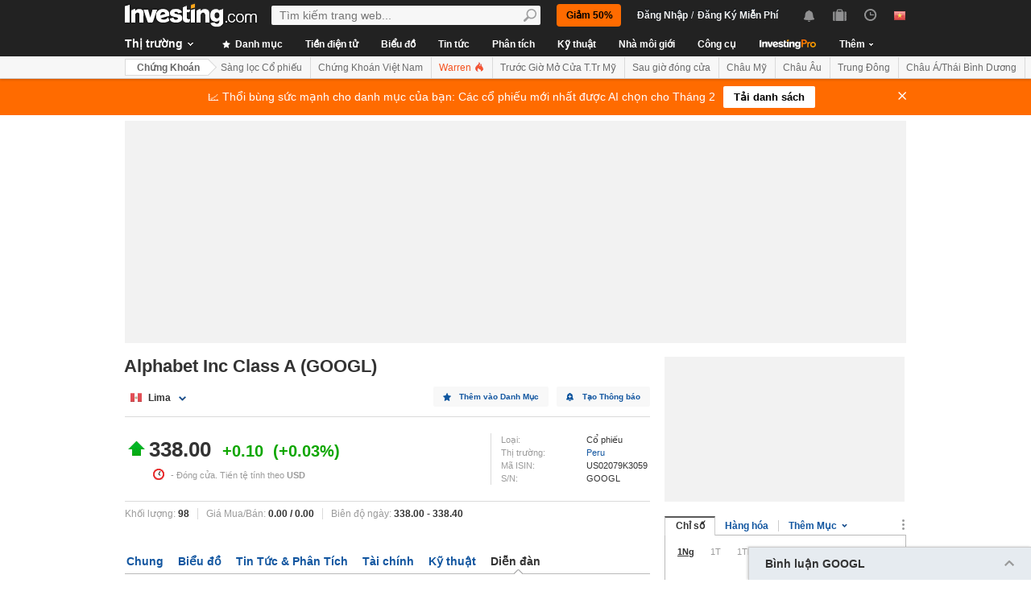

--- FILE ---
content_type: text/html; charset=UTF-8
request_url: https://vn.investing.com/equities/google-inc-user-rankings?cid=1162268
body_size: 71985
content:
    <!DOCTYPE HTML>
    <html dir="ltr" xmlns="http://www.w3.org/1999/xhtml" xml:lang="vi" xmlns:schema="http://schema.org/" class="vn" lang="vi" geo="US">
    <head>
    	    <script src="https://cdn.pbxai.com/aba93a3a-0792-49b0-9740-2018808409c4.js" async></script>
    	<link rel="dns-prefetch" href="https://i-invdn-com.investing.com" /> 
	<link rel="dns-prefetch" href="https://a-invdn-com.investing.com" />

	<link rel="preconnect" href="//si.education.investing.com" />
	<link rel="dns-prefetch" href="//si.education.investing.com" />
	<link rel="preconnect" href="//c.amazon-adsystem.com" />
	<link rel="dns-prefetch" href="//c.amazon-adsystem.com" />
        <script async src="https://securepubads.g.doubleclick.net/tag/js/gpt.js"></script>
    	    <script>
        // Load ToolSet hardcoded instead of from file
        /**
         * ToolSet (Investing Lib for DFP)
         */
        (()=>{
            let lcl = console.log,
                defineSlot = ({ defineSlot, sizes, adSlotDivID, middleDefinition, collapseDiv }, slotHolder) => {
                    if (!slotHolder.slots) {
                        slotHolder.slots = {};
                    }
                    if (collapseDiv && slot) {
                        slot.setCollapseEmptyDiv(...collapseDiv);
                    }
                    if (middleDefinition && slot) {
                        slot.defineSizeMapping(middleDefinition.reduce((acc, item) => acc.addSize(...item), window.googletag.sizeMapping()).build());
                    }
                                            slot.setTargeting('refresh_counter', '0');
                                        slotHolder.slots[defineSlot] = slot;

                    window.googletag.pubads().addEventListener('slotRenderEnded',
                        function(event) {
                            var element = document.getElementById(event.slot.getSlotElementId());
                            element.style.backgroundColor = null;
                        });
                },
                displaySlot = (containerId) => {
                    window.dfpSlots = window.dfpSlots || [];
                    window.dfpSlotFlag = window.dfpSlotFlag || [];
                    if(typeof window.dfpFlag !== 'undefined') {
                        window.googletag.cmd.push(() => window.googletag.display(containerId))
                    }
                    else {
                        window.dfpSlotFlag[containerId] = setInterval(() => {
                            if( typeof window.dfpFlag !== 'undefined') {
                                window.googletag.cmd.push(() => window.googletag.display(containerId))
                                clearInterval(window.dfpSlotFlag[containerId]);
                            }
                        }, 50);
                    }
                };


            window._ = {
                ADVERTISEMENT_HEIGHT: 25,
                MIN_AD_HEIGHT_CLOSE_BUTTON: 200,
                each: (obj, iterator) => {
                    if (typeof(obj) === 'object') {
                        for (let key in obj) {
                            iterator(obj[key], key);
                        }
                    } else {
                        obj.forEach(iterator);
                    }
                },
                setTargeting: (key, value) => {
                    window.googletag.pubads().setTargeting(key, value);
                },
                defineSlotPB: (settings) => defineSlot(settings, window.pbjs), // Both of these methods must be called
                defineSlot: (settings) => defineSlot(settings, window.googletag), // when globals are already available
                displaySlot,
                manageAd: (event) => {
                    if(_.isShowAdvertisementPrefix(event)){
                        _.showAdvertisementPrefix(event);
                    }
                    _.resizeContainer(event);
                    if(_.isShowCloseButton(event)){
                        _.showCloseElement(event);
                    }
                    if(event.slot.getSlotElementId() === 'div-gpt-ad-000000001-0' && !event.isEmpty){
                        document.querySelector(".js-sticky-footer-close").classList.remove("displayNoneImp");
                    }
                    //TODO: we need to find a better solution (use adunits.phpparent attrs) for sepcific ads
                    if (event.slot.getSlotElementId() === "div-gpt-ad-1541684394813-0") {
                        let buySellDiv = document.querySelector('.overViewBox .buySellDiv');
                        let hasVideoEl = document.querySelector('.overViewBox .has-video');
                        if (event.isEmpty) {
                            if(buySellDiv) {
                                buySellDiv.classList.add("displayNone");
                            }
                            if(hasVideoEl) {
                                hasVideoEl.classList.add('no-ad-loaded');
                            }
                        } else {
                            if(buySellDiv) {
                                buySellDiv.classList.remove('displayNone');
                            }
                            if(hasVideoEl) {
                                hasVideoEl.classList.remove('no-ad-loaded');
                            }
                        }
                    }
                    //remove adFree sales popup if no DFP content
                    if(event.slot.getSlotElementId() === 'dfpWrapper' && event.isEmpty){
                        document.querySelector('#adFreeSalePopup').remove();
                    }
                },
                showCloseElement: (event) => {
                    document.getElementById(event.slot.getSlotElementId()).nextElementSibling.classList.remove('opacityNone');
                },
                showAdvertisementPrefix: (event) => {
                    let dfpElement 			 = document.getElementById(event.slot.getSlotElementId());
                    let advertisementDiv = _.createAdvertisementPrefix(dfpElement.getAttribute('advertisementText'));
                    dfpElement.prepend(advertisementDiv);
                },
                createAdvertisementPrefix: (text) => {
                    let advertisementDiv     		= document.createElement('div');
                    let advertisementText 			= document.createElement('span');
                    advertisementDiv.className 		= "advertisement-header";
                    advertisementText.className 	= "text";
                    advertisementText.textContent 	= text;
                    advertisementDiv.append(advertisementText);
                    return advertisementDiv;
                },
                resizeContainer: (event) => {
                    if(event.isEmpty) {
                        return;
                    }
                    let el = document.getElementById(event.slot.getSlotElementId());
                    console.log('full event');
                    console.log(JSON.stringify(event));
					if(event.slot.getSlotElementId().includes("Billboard_Default")) {
						return;
					}
                    if(!event.isEmpty && parseInt(el.getAttribute('resize'))){
                        let advertisementHeight = 0;
                        if (_.isShowAdvertisementPrefix(event)) {
                            el.querySelector('.advertisement-header').style.width = event.size[0];
                            advertisementHeight = _.ADVERTISEMENT_HEIGHT;
                        }

                        // Sometimes, prebid send us size of [1,1] for the billboard, so we get the height of the banner manually from the div generated from the child (google div).
                        let billboardPrebidException = (event.slot.getSlotElementId().includes("Billboard_Default") && event.size[1] === 1 && el.childNodes[3].clientHeight > 1);
                        if(billboardPrebidException && el.style.height === "276px") { // if we got the bug but, we have the big base size, we stay like this.
                            console.log('bug of prebid is suppose to happen NOW')
                            return;
                        }
                        let newHeight = (billboardPrebidException) ? el.childNodes[3].clientHeight : event.size[1];
                        console.log('NEW HEIGHT');
                        console.log(event.size[1] === 1 && billboardPrebidException);
                        console.log('new size: '+ newHeight);
                        el.style.height = newHeight + advertisementHeight + 1 + 'px';
                        if (hasSomeParentTheClass(el, 'wideTopBanner')) {
                            let parents = document.querySelectorAll('.midHeader .wideTopBanner');
                            let parents_array = [...parents]; // convert to array
                            parents_array.forEach(div => {div.style.height = 'auto';});
                        }
                    }
                },
                isFu: obj => typeof(obj) === 'function',
                attachEvents: () => {
                    window.googletag.pubads().addEventListener('slotRenderEnded', (event) => {_.manageAd(event)});
                    let el = document.querySelector('.dfpCloseBtn');
                    if(el !== null) {
                        el.addEventListener('click', (event) => {
                            $(event.target).parent().hide();
                        });
                    }

                    let stickyEl = document.querySelector('.js-sticky-footer-close');
                    if(stickyEl !== null) {
                        stickyEl.addEventListener('click', (event) => {document.getElementById('sticky_footer').remove();});
                    }
                },
                isShowCloseButton: event => {

                    return !event.isEmpty && parseInt(document.getElementById(event.slot.getSlotElementId()).getAttribute('closeButton')) &&
                        event.size != null && event.size.length > 1 && event.size[1] >= _.MIN_AD_HEIGHT_CLOSE_BUTTON;
                },
                isShowAdvertisementPrefix: event => {

                    let advertisementText = document.getElementById(event.slot.getSlotElementId()).getAttribute('advertisementText');
                    return !event.isEmpty && (typeof advertisementText !== typeof undefined && advertisementText);
                },
            }

            window.getCookie = function (cname) {
                var name = cname + "=";
                var ca=document.cookie.split(";");
                for (var i=0; i<ca.length; i++) {
                    var c = ca[i];
                    while (c.charAt(0)==' ') c = c.substring(1);
                    if (c.indexOf(name) == 0) return c.substring(name.length, c.length);
                }
                return "";
            }
            window.hasSomeParentTheClass = function (element, classname) {
                if (element.className.split(' ').indexOf(classname)>=0) return true;
                return element.parentNode && hasSomeParentTheClass(element.parentNode, classname);
            }
        })();
    </script>
	

<script type="text/javascript">
    function OptanonWrapper() { }

    // temp for checks
    </script>
<style>
	.ot-floating-button {
		z-index:12 !important;
	}
</style>

    <script type="text/javascript">
        window.helpers = {
            'getCookie': function (k){var v="; "+document.cookie;var p=v.split("; "+k+"=");if(p.length===2)return p.pop().split(";").shift();else return null},
            'setCookie': function (k,v,d){var e='';if(typeof d!=='undefined'){var n=new Date;n.setTime(n.getTime()+864e5*d);e+=';expires="';e+=n.toGMTString();e+='"';}document.cookie=k+'='+v+';path=/' + e},
            'delCookie': function (k){document.cookie=k+'=;path=/;expires=-1'},
            'isNumber': function (n){return !isNaN(n)&&typeof n!==undefined&&n!==null&&n!==''},
            'removeClass': function (e,c){if(document.documentElement.classList){e.classList.remove(c);}else{var r=new RegExp('(^|\\s)'+c+'(\\s|$)', 'g');e.className=e.className.replace(r, c)}},
            'addClass': function (e,c){if(document.documentElement.classList){e.classList.add(c);}else{if(e.className.indexOf(c)<0){if((e.className!==''&&e.className.charAt[e.className.length-1]===' ')||e.className===''){e.className+=c}else{e.className+=' '+c}}}},
            'hasClass': function (e,c){if(document.documentElement.classList){e.classList.contains(c);}else{return e.className.indexOf(c)>=0}},
        };
    </script>

	<!-- v3 -->
<script>
    window.__imntz_debug = {mntz_js_load: true, mntz_bs_load: false, mntz_wp_load: false, mntz_ready: false, mntz_first_ad: false};
    function loadJsScript(url){
        let jsScript = document.createElement( 'script' );
        jsScript.async = true;
        jsScript.src = url;

        document.head.appendChild(jsScript);
    }

    var allKeyValue = {"Section":"equities","Sub_Section":"","Charts_Page":"no","Page_URL":"\/equities\/google-inc-user-rankings?cid=1162268","Domain":"vn.investing.com","client_name":"legacy-desktop","smd":"a30edfd932bbb02fd423f71188dab9e6-1769852405","Crypto_Instrument":"","user_has_watchlist":"0","session_number":"1","page_path":"vn.investing.com\/equities\/google-inc-user-rankings?cid=1162268","page_path_level1":"Equities","page_path_level2":"Equities Overview","pair_id":"1162268","udid":"a30edfd932bbb02fd423f71188dab9e6","edition_id":"52","Traffic_Type":"OG","redesign":"0","SectionInstrument":"Google_Inc","SectionInstrument_Ticker":"GOOGL","User_type":"Not_Logged_in"};
    window.isGDPR   = 0;
    window.isCCPA 	= 0;
    window.adFox 	= 0;
    window.headerBidding = 1;

    if (window.adFox === 1) { // loading AdFox (Yandex AdServer)
        var adServerLibrary = "https://yandex.ru/ads/system/context.js";
        var adServerUsed = "AdFox";
        window.yaContextCb = window.yaContextCb || []
    }
    else { // loading GPT
        var adServerLibrary = "https://securepubads.g.doubleclick.net/tag/js/gpt.js"
        var adServerUsed = "GPT";
    }
    var loadAds = false;
    const loadGpt = () => {
        loadAds = true;
		let gptScript = document.createElement( 'script' );
		gptScript.onload = function () {
			console.log(adServerUsed +  ' loaded');
		};
		gptScript.async = true;
		gptScript.src = adServerLibrary;

        // Load GPT Async
        if(adServerUsed !== "GPT") { // Load AdFox / Yandex
		    document.head.appendChild(gptScript);
        }
        else { // suppose to load GPT
            window.dfpSlots = window.dfpSlots || [];
            window.googletag = window.googletag || {};
            window.googletag.cmd = window.googletag.cmd || [];

            window.a892ffe2982c = {
                defineSlots: function () {
                    _.attachEvents();
                    _.each( allKeyValue, function (val, key) { _.setTargeting(key, val) });
                    _.each([], _.defineSlot);
                }
            }
                        window.googletag.cmd.push(function () {

                window.a892ffe2982c.defineSlots();
                //if is not gdpr compliant - get personal ads
                if (!window.isGDPR || (window.isGDPR && getCookie('CMP_CONSENT') === '1')) {
                    window.googletag.pubads().setRequestNonPersonalizedAds(0);
                }

                // ADX ccpa (optout - 1YYN) restricted data processing
                if( window.isCCPA && getCookie('usprivacy') === '1YYN')
                {
                    console.log('CCPA privacy restrict data processing');
                    window.googletag.pubads().setPrivacySettings({
                        'restrictDataProcessing': true
                    });
                }

                window.googletag.pubads().enableSingleRequest();
                window.googletag.enableServices();

                // Display slots after user consent.
                // for (let i = 0; i < window.dfpSlots.length; i++) {
                //     console.log('manual loop ' + window.dfpSlots[i]);
                //     window.googletag.display(window.dfpSlots[i]);
                // }
                window.dfpFlag = 1;
            })
                        if (window.headerBidding === 1) {
                window.imntz_analyticsTargetCpmEnabled = true;
                (function(w, d, e, u, p, a, m) {
                    w.__imntz = w.__imntz || {};
                    w.__imntz.queue = w.__imntz.queue || [];
                    w.__imntz.presetUrl = p;

                    a = d.createElement(e);
                    m = d.getElementsByTagName('script')[0];
                    a.async = true;
                    a.src = u;
                    m.parentNode.insertBefore(a, m);
                    setTimeout(() => {
                        dataLayer.push({
                                           event: 'mntz_timing',
                                           ...window.__imntz_debug
                                       });
                    }, 5000);
                    window.__imntz.queue.push(() => {
                        window.__imntz.api().setTargeting(allKeyValue);
                    });

                    window.__imntz.queue.push(() => {
                        window.__imntz.api().registerGoogleHook('slotRenderEnded', (adUnit, args) => {
                            var element = document.getElementById(args.slot.getSlotElementId());
                            element.style.backgroundColor = null;

                        });
                    });
                })(window, document, 'script', 'https://monetization.prod.invmed.co/bootstrap/bootstrap.min.js', 'https://si.education.investing.com/inv/v2/vn/config-desktop.leg.json');
            }
        }
    }

    if( window.isGDPR ){
        const consentSetInterval = setInterval(() => {
            if( typeof window.__tcfapi !== 'undefined' )
            {
                clearInterval(consentSetInterval);
                window.__tcfapi( 'addEventListener', 2, function( tcData,listenerSuccess )
                {
					if(listenerSuccess) {
						if( tcData && (tcData.eventStatus === 'tcloaded' || tcData.eventStatus === 'useractioncomplete') ) {
							var hasGoogleAdvertisingProductsConsent = tcData.vendor.consents[755] || false;
							// Check if the user gave Google Advertising Products consent (iab vendor 755)
							if(hasGoogleAdvertisingProductsConsent) {
								console.log("gpt loaded gdpr-ccpa")
								loadGpt();
							}
						}
                        if (window.imhb) {
                            window.imhb.queue.push(() => {
                                window.imhb.recheckConsent(); // Check for GDPR
                            });
                        }
					}
                })
            }

        }, 50);

    } else {
        if (window.isCCPA && window.imhb) {
            window.addEventListener("consent.onetrust", () => {
                // should update cookie usprivacy

                __uspapi("getUSPData", 1, (data, success) => {
                    if (window.imhb) {
                        window.imhb.recheckCCPAConsent();
                    }
                });
            });
        }
        loadGpt();
    }

    var adFoxSlots = adFoxSlots || [];
    function loadAdFoxSlot(slot, params) {
        adFoxSlots[slot] = { ...window.adFoxObj }
        adFoxSlots[slot].containerId = slot;
        adFoxSlots[slot].params = params;
        adFoxSlots[slot].onLoad = (function (){setWhiteBackground(slot)})
        if(slot === 'FP_RU_Sideblock_3_viewable' || slot === 'Sideblock_2_Default') {
            adFoxSlots[slot].lazyLoad = true;
        }
        console.log('loading ad Fox slot by func for slot '+slot)
        window.yaContextCb.push(()=>{Ya.adfoxCode.create(adFoxSlots[slot])})

    }
    
    let upacc = getCookie('upa');
    if(upacc !== null) {
        try{
            let upadec = JSON.parse(atob(decodeURIComponent(upacc)));
            allKeyValue = Object.assign(allKeyValue, upadec);
        } catch (e) { }
    }
      
    window.adFoxObj = {
        ownerId: 316703,
        // containerId: 'FP_RU_Billboard_Default',
        params: {},
        onLoad: function(data) { console.log('on adFox Load'); console.log(data) },
        onRender: function() {console.log('on adFox render');   },
        onError: function(error) { console.log('on adFox error'); console.log(error)  }
    };

    function setWhiteBackground(slotId)
    {
        let el = document.getElementById(slotId);
        if(el) {
            el.style.backgroundColor = 'white';
        }
    }

    function convertKeyValueToYandex(allKeyValue) {
        var KeyValueMapper = {
            puid1: "CID",
            puid2: "User_type",
            puid3: "smd",
            puid4: "Traffic_Type",
            puid5: "Section",
            puid6: "adsTest",
            puid7: "utm_source",
            puid8: "utm_campaign",
            puid9: "utm_medium",
            puid10: "utm_term",
            puid11: "utm_content",
            puid12: "pair_id",
            puid13: "newsID",
            puid14: "contentID",
            puid15: "GL_Ad_ID",
            puid16: "GL_Campaign_ID",
            puid17: "Crypto_Instrument",
            puid18: "Sub_Section",
            puid19: "SectionInstrument",
            puid20: "User_Id",
            puid21: "udid",
            puid22: "edition_id",
            puid23: "reg_days",
            puid24: "already_l",
            puid25: "b1",
            puid26: "b2",
            puid27: "b3",
            puid28: "b4",
            puid30: "user_has_watchlist",
            puid31: "studios_dfp"
        };
        allPuids = {};
        for (const key in KeyValueMapper) {
            if(allKeyValue.hasOwnProperty(KeyValueMapper[key])) {
                allPuids[key] = allKeyValue[KeyValueMapper[key]]
            }
        }
        return allPuids;
    }
    var allPuids = convertKeyValueToYandex(allKeyValue)

    // Update adFox Obj with Puids
    Object.assign(adFoxObj.params, allPuids);

    // Load Yandex ads refresher
    var thisWindow = window;
    var IDLE_INTERVAL = 5 * 60 * 1000; // 5 minutes
    thisWindow.lastUserRefreshTimestamp = Date.now()
    if(window.adFox === 1) {
        thisWindow.addEventListener("focus", function(){
            refreshAdFoxAds();
        })
    }

    function refreshAdFoxAds(){
        var currentTime = Date.now();
        if(currentTime >= thisWindow.lastUserRefreshTimestamp + IDLE_INTERVAL) {
            console.log("Refreshing only viewable Ad Fox ads");
            Ya.adfoxCode.reload(null, {onlyIfWasVisible: true});
        }
        else {
            // console.log("not yet")
        }
        thisWindow.lastUserRefreshTimestamp = Date.now()
    }

    var googletagGA = window.helpers.getCookie('_ga');

    if (googletagGA) {
        allKeyValue.CID = googletagGA.substr(6);
    }

    // todo: change the screen width logic and move it from here to separate task
    var screenWidthForAds= screen.width || 1366,
        screenWidthValue,
        adBreakPoints = [1336,1440,1920];

    if (screenWidthForAds < adBreakPoints[0]){ screenWidthValue = 'small' }
    else if (screenWidthForAds >= adBreakPoints[0] && screenWidthForAds <= adBreakPoints[1]) {
        screenWidthValue = 'medium'
    }
    else if (screenWidthForAds > adBreakPoints[1]) {
        screenWidthValue = 'big'
    }

    allKeyValue.screen_width = screenWidthValue;
</script>

<script type="text/javascript">
    const urlParams = new Proxy(new URLSearchParams(window.location.search), {
        get: (searchParams, prop) => searchParams.get(prop),
    });
    // Get the value of "some_key" in eg "https://example.com/?some_key=some_value"
    startTnbTracking = function() {
        if( window.$ ) {
            window.googletag = window.googletag || {};
            var googleTagLoaded = setInterval((function () {
                if (window.googletag && googletag.pubadsReady) {
                    //Listen to slotRenderEnded to enable billboard closing functionality
                    window.googletag.pubads().addEventListener("slotRenderEnded", function (event) {
                        if(event.slot.getSlotElementId().toUpperCase().indexOf("TNB") !== -1) {
                            sessionStorage.setItem(event.slot.getSlotElementId(), JSON.stringify(event.lineItemId));
                        }
                    });
                    clearInterval(googleTagLoaded);
                }
            }), 50);
            $(window).blur(function(e){
                if(
                    document.activeElement
                    && document.activeElement.tagName == 'IFRAME'
                    && document.activeElement.id.indexOf("google") !== -1
                    && document.activeElement.id.toUpperCase().indexOf("TNB") !== -1
                ){
                    var lineItemId = sessionStorage.getItem(document?.activeElement?.parentElement?.parentElement.id);
                    $(window).focus();
                    var iframeId = document?.activeElement?.id;
                    // remove 'google_ads_iframe_' from the beginning and '_0' from the end
                    var adUnitPath = iframeId?.slice(18, iframeId?.length - 2);

                    var obj = {
                        event_name_cd:         "click_on_tnb_button",
                        GA_event_category:     "Trade Now Button",
                        GA_event_action:       "tnb button clicked",
                        GA_event_label:        lineItemId + "-" + adUnitPath,
                        action_cd:             "click",
                        object:                "button",
                        event_cd_description1: "last paid source",
                        event_cd_value1:       getCookie('lastPaidSource'),
                        event_cd_description2: "click id",
                        event_cd_value2:       getCookie('lastPaidSourceClickId'),
                        event_cd_description3: "campaign id",
                        event_cd_value3:       getCookie('lastPaidSourceCampaignId')
                    }
                    addGtmToGAEvent(obj);
                }
            });
            getClickId = function () {
                if (!!urlParams.gclid) {
                    return urlParams.gclid;
                }
                if (!!urlParams.msclkid) {
                    return urlParams.msclkid;
                }
                if (!!urlParams.fbclid) {
                    return urlParams.fbclid;
                }
                if (!!urlParams.click_id) {
                    return urlParams.click_id;
                }
            }
            setLastPaidSourceCookies = function () {
                if (!!getClickId() && !!urlParams.utm_source) {

                    setCookie('lastPaidSource', urlParams.utm_source, 30, '/', '.investing.com');
                    setCookie('lastPaidSourceClickId', getClickId(), 30, '/', '.investing.com');
                    setCookie('lastPaidSourceCampaignId', urlParams.utm_campaign, 30, '/', '.investing.com');
                }
            }
            $(function(){
                setLastPaidSourceCookies();
            });
        } else {
            window.setTimeout( startTnbTracking, 50 );
        }
    }
    startTnbTracking();
</script>
    
    <title>Alphabet Inc Class A Lima (GOOGL) Thứ Hạng Người Chơi Cổ Phiếu - Investing.com</title>
	
<link rel="canonical" href="https://vn.investing.com/equities/google-inc-user-rankings" />



<meta name="twitter:card" content="summary" />
<meta name="twitter:site" content="@investingcom" />
<meta name="twitter:title" content="Alphabet Inc Class A Lima (GOOGL) Thứ Hạng Người Chơi Cổ Phiếu - Investing.com" />
<meta name="twitter:description" content="Thứ hạng người sử dụng theo sự thể hiện quan điểm của họ đối với cổ phiếu Alphabet A." />
<meta name="twitter:image" content="https://i-invdn-com.investing.com/redesign/images/seo/investing_300X300.png" />
<meta property="og:title" content="Alphabet Inc Class A Lima (GOOGL) Thứ Hạng Người Chơi Cổ Phiếu - Investing.com" />
<meta property="og:description" content="Thứ hạng người sử dụng theo sự thể hiện quan điểm của họ đối với cổ phiếu Alphabet A." />
<meta property="og:type" content="website" />
<meta property="og:url" content="https://vn.investing.com/equities/google-inc-user-rankings?cid=1162268" />
<meta property="og:image" content="https://i-invdn-com.investing.com/redesign/images/seo/investing_300X300.png" />
<meta property="og:site_name" content="Investing.com Việt Nam" />
<meta property="og:locale" content="vi_VN" />



    <meta http-equiv="X-UA-Compatible" content="IE=edge">

    <!-- Standard favicon -->
    <link rel="icon" href="/favicon.ico" type="image/x-icon">

    <!-- PNG favicons -->
    <link rel="icon" type="image/png" sizes="16x16" href="/favicon-16x16.png">
    <link rel="icon" type="image/png" sizes="32x32" href="/favicon-32x32.png">
    <link rel="icon" type="image/png" sizes="48x48" href="/favicon-48x48.png">

    <!-- iOS (Apple Touch Icons) -->
    <link rel="apple-touch-icon" sizes="180x180" href="/apple-touch-icon.png">
    <meta name="apple-mobile-web-app-capable" content="yes">
    <meta name="apple-mobile-web-app-title" content="Investing.com">

    <!-- Theme color -->
    <meta name="theme-color" content="#222222">

    <meta name="viewport" content="width=device-width, initial-scale=1.0, maximum-scale=1.0, user-scalable=no">
    <meta http-equiv="content-type" content="text/html; charset=utf-8">
    <meta http-equiv="content-language" content="vi-vn">
	    <meta name="description" content="Thứ hạng người sử dụng theo sự thể hiện quan điểm của họ đối với cổ phiếu Alphabet A.">
    <meta http-equiv="pragma" content="no-cache">
	<meta name="baidu_ssp_verify" content="867e13c8aeefe44c96c098634fb27ffe">	
	
	
	
    <!-- css -->
			            <link rel="stylesheet" href="https://i-invdn-com.investing.com/css/mainOldMin_v3b.css" type="text/css">
			                <link rel="stylesheet" href="https://i-invdn-com.investing.com/css/newMainCssMin_v80v.css" type="text/css">
					

	        <link href="https://i-invdn-com.investing.com/css/printContent_v10.css" media="print" rel="stylesheet" type="text/css" />
	

	    <!-- css -->

    <!-- js -->
    <script type="text/javascript">
        var domainId = "52";
        window.CDN_URL = "https://i-invdn-com.investing.com";
    </script>
    <script src="https://accounts.google.com/gsi/client" async defer></script>
    <script src="https://i-invdn-com.investing.com/js/jquery-6.4.9.04.min.js"></script>
	<script type="text/javascript" src="https://i-invdn-com.investing.com/js/n/notifications-1.03.min.js" ></script>
<script type="text/javascript" src="https://i-invdn-com.investing.com/js/lazysizes.min.js" async></script>
<script type="text/javascript" src="https://i-invdn-com.investing.com/js/n/utils-0.16.min.js" ></script>
<script type="text/javascript" src="https://i-invdn-com.investing.com/js/main-1.17.361.min.js" ></script>
<script type="text/javascript" src="https://i-invdn-com.investing.com/js/comments-7.77.min.js" ></script>
    <!-- Forces IE6,IE7 to understand PSEUDO CLASSES :after and :before (add before: " "; after: " "; to CSS) -->
    <!--[if (gte IE 6)&(lte IE 7)]>
<script src="https://i-invdn-com.investing.com/js/jquery.pseudo-1.1.min.js"></script>
<![endif]-->
    <!--Global variables for JavaScript-->
    <script type="text/javascript">
        window.login_url = '/members-admin/login';
		        window.close_word = 'Đóng';
        window.lightbox_image = 'Hình ảnh';
        window.lightbox_from = 'từ';
		        var FP = {
            global  : {
                _defaultDomain  : 'vn.investing.com',
                _textAlign      : 'left'
            }
        };
        var userType;
        var userSupportedType ;
    </script>
    <!--Global variables for JavaScript-->
	    <!-- js -->


	    <script type="text/javascript">
        /* Modernizr 2.0.6 (Custom Build) | MIT & BSD
		 * Build: http://www.modernizr.com/download/#-csstransitions-iepp-cssclasses-testprop-testallprops-domprefixes
		 */
        window.Modernizr=function(a,b,c){function A(a,b){var c=a.charAt(0).toUpperCase()+a.substr(1),d=(a+" "+n.join(c+" ")+c).split(" ");return z(d,b)}function z(a,b){for(var d in a)if(k[a[d]]!==c)return b=="pfx"?a[d]:!0;return!1}function y(a,b){return!!~(""+a).indexOf(b)}function x(a,b){return typeof a===b}function w(a,b){return v(prefixes.join(a+";")+(b||""))}function v(a){k.cssText=a}var d="2.0.6",e={},f=!0,g=b.documentElement,h=b.head||b.getElementsByTagName("head")[0],i="modernizr",j=b.createElement(i),k=j.style,l,m=Object.prototype.toString,n="Webkit Moz O ms Khtml".split(" "),o={},p={},q={},r=[],s,t={}.hasOwnProperty,u;!x(t,c)&&!x(t.call,c)?u=function(a,b){return t.call(a,b)}:u=function(a,b){return b in a&&x(a.constructor.prototype[b],c)},o.csstransitions=function(){return A("transitionProperty")};for(var B in o)u(o,B)&&(s=B.toLowerCase(),e[s]=o[B](),r.push((e[s]?"":"no-")+s));v(""),j=l=null,a.attachEvent&&function(){var a=b.createElement("div");a.innerHTML="<elem></elem>";return a.childNodes.length!==1}()&&function(a,b){function s(a){var b=-1;while(++b<g)a.createElement(f[b])}a.iepp=a.iepp||{};var d=a.iepp,e=d.html5elements||"abbr|article|aside|audio|canvas|datalist|details|figcaption|figure|footer|header|hgroup|mark|meter|nav|output|progress|section|summary|time|video",f=e.split("|"),g=f.length,h=new RegExp("(^|\\s)("+e+")","gi"),i=new RegExp("<(/*)("+e+")","gi"),j=/^\s*[\{\}]\s*$/,k=new RegExp("(^|[^\\n]*?\\s)("+e+")([^\\n]*)({[\\n\\w\\W]*?})","gi"),l=b.createDocumentFragment(),m=b.documentElement,n=m.firstChild,o=b.createElement("body"),p=b.createElement("style"),q=/print|all/,r;d.getCSS=function(a,b){if(a+""===c)return"";var e=-1,f=a.length,g,h=[];while(++e<f){g=a[e];if(g.disabled)continue;b=g.media||b,q.test(b)&&h.push(d.getCSS(g.imports,b),g.cssText),b="all"}return h.join("")},d.parseCSS=function(a){var b=[],c;while((c=k.exec(a))!=null)b.push(((j.exec(c[1])?"\n":c[1])+c[2]+c[3]).replace(h,"$1.iepp_$2")+c[4]);return b.join("\n")},d.writeHTML=function(){var a=-1;r=r||b.body;while(++a<g){var c=b.getElementsByTagName(f[a]),d=c.length,e=-1;while(++e<d)c[e].className.indexOf("iepp_")<0&&(c[e].className+=" iepp_"+f[a])}l.appendChild(r),m.appendChild(o),o.className=r.className,o.id=r.id,o.innerHTML=r.innerHTML.replace(i,"<$1font")},d._beforePrint=function(){p.styleSheet.cssText=d.parseCSS(d.getCSS(b.styleSheets,"all")),d.writeHTML()},d.restoreHTML=function(){o.innerHTML="",m.removeChild(o),m.appendChild(r)},d._afterPrint=function(){d.restoreHTML(),p.styleSheet.cssText=""},s(b),s(l);d.disablePP||(n.insertBefore(p,n.firstChild),p.media="print",p.className="iepp-printshim",a.attachEvent("onbeforeprint",d._beforePrint),a.attachEvent("onafterprint",d._afterPrint))}(a,b),e._version=d,e._domPrefixes=n,e.testProp=function(a){return z([a])},e.testAllProps=A,g.className=g.className.replace(/\bno-js\b/,"")+(f?" js "+r.join(" "):"");return e}(this,this.document);
        window.ie = (function(){var undef,v = 3,div = document.createElement('div'),all = div.getElementsByTagName('i');while (div.innerHTML = '<!--[if gt IE ' + (++v) + ']><i></i><![endif]-->',all[0]);return v > 4 ? v : undef;}());
    </script>

    <!-- TEMP -->

    <style>
        .googleContentRec {display:inline-block;width:650px;height:300px;}

    </style>

    <style>
        /* INPUTS OVERWRITES */
        .combineSearchBox {border:1px solid #737373;} /* overwrite main css */
        .combineSearchBox.newInput.inputTextBox, .portfolioSearch .newInput.inputTextBox  {padding:0;}
    </style>

	    <!--[if (IE 8)|(IE 9)]>
<link rel="stylesheet" type="text/css" href="https://i-invdn-com.investing.com/css/ie8-9main_v2b.css">
<![endif]-->
    <!--[if IE 8]>
<link rel="stylesheet" type="text/css" href="https://i-invdn-com.investing.com/css/ie8main_v2a.css">
<![endif]-->
    <!--[if IE 7]>
<link rel="stylesheet" type="text/css" href="https://i-invdn-com.investing.com/css/ie7main_v1i.css">
<![endif]-->

		
	    <style>
        .MainTableDirectory .HeadTitlesRow TH {text-align:center; font-weight:bold;}
    </style>
	
    <style>
        .openTbl TH.icon {text-align:center;}         .openTbl TH.icon SPAN {position:relative; top:2px;}
    </style>
	    <script>
        var oldIE = false, explorerEight = false ,explorerNine = false, sponsoredArticle;
    </script>
    <!--[if lte IE 7]>
	<script>
		oldIE = true;
	</script>
	<![endif]-->
    <!--[if (IE 8)]>
	<script>
		explorerEight = true;
	</script>
	<![endif]-->
    <!--[if (IE 9)]>
	<script>
		explorerNine = true;
	</script>
	<![endif]-->
	
	<script>var ed3af986800ee03a71db023d40f151d9="191e8d290682fd6faa18bedc30b5ce37";</script>
<script data-obct type="text/javascript">
    /** DO NOT MODIFY THIS CODE**/
    !function(_window, _document) {
        var OB_ADV_ID='00d807ecaf50797b1d395f73b69546fffe';
        if (_window.obApi) {var toArray = function(object) {return Object.prototype.toString.call(object) === '[object Array]' ? object : [object];};_window.obApi.marketerId = toArray(_window.obApi.marketerId).concat(toArray(OB_ADV_ID));return;}
        var api = _window.obApi = function() {api.dispatch ? api.dispatch.apply(api, arguments) : api.queue.push(arguments);};api.version = '1.1';api.loaded = true;api.marketerId = OB_ADV_ID;api.queue = [];var tag = _document.createElement('script');tag.async = true;tag.src = '//amplify.outbrain.com/cp/obtp.js';tag.type = 'text/javascript';var script = _document.getElementsByTagName('script')[0];script.parentNode.insertBefore(tag, script);}(window, document);
    obApi('track', 'PAGE_VIEW');
</script><script></script>    <!-- JIRA SWAT-64 -->
    <script type="text/javascript">
        window.pubsubDebugData = {
            dfp:{
                iframes:[],
                scripts:[]
            },
            code:{
                scripts:[]
            }
        };

        function sendPrimisEventToPubSub(params)
        {
            $.ajax({
                url: "/pubsub/Service/message",
                type:'POST',
                data: params
            });
        }

        function getSekindoParamsFromDFPScript()
        {
            var sekindoParams = {};
            var iframes = $('body').find('iframe');
            for (var i = 0; i < iframes.length; i++) {
                window.pubsubDebugData.dfp.iframes[i] = iframes[i].id;
                if(iframes[i].id && (iframes[i].id.indexOf('_video_') !== -1)){
                    var scripts = iframes[i].contentWindow.document.getElementsByTagName("script");
                    for (var q = 0; q < scripts.length; q++) {
                        window.pubsubDebugData.dfp.scripts[i] = scripts[q].src;
                        if (scripts[q].src && (scripts[q].src.indexOf('https://live.sekindo.com/live/liveView.php') !== -1)) {
                            var url = new URL(scripts[q].src);
                            var queryParams = new URLSearchParams(url.search);
                            if(queryParams.get('s') && queryParams.get('vp_template')){
                                sekindoParams.media_placement_id = queryParams.get('s');
                                sekindoParams.vp_template = queryParams.get('vp_template');
                                sekindoParams.delivery_system = 'dfp';
                                break;
                            }
                        }
                    }
                }
            }

            return sekindoParams;
        }

        function getSekindoParamsFromCodeScript()
        {
            var params = {};
            var scripts = $('body').find('script');
            for (var i = 0; i < scripts.length; i++) {
                window.pubsubDebugData.code.scripts[i] = scripts[i].src;
                if (scripts[i].src && (scripts[i].src.indexOf('https://live.sekindo.com/live/liveView.php') !== -1)) {
                    var url = new URL(scripts[i].src)
                    var queryParams = new URLSearchParams(url.search);
                    if(queryParams.get('s') && queryParams.get('vp_template')){
                        params.media_placement_id = queryParams.get('s');
                        params.vp_template = queryParams.get('vp_template');
                        params.delivery_system = 'code';
                        break;
                    }
                }
            }

            return params;
        }

        window.addEventListener('primisPlayerInit', function (e) {
            var player = e.detail;

            /**
             * Ad started event
             */
            player.addEventListener('adStarted', function (val){
                var sekindoParams = getSekindoParamsFromDFPScript();
                if($.isEmptyObject(sekindoParams)){
                    sekindoParams = getSekindoParamsFromCodeScript();
                }

                cb_params = {};
                cb_params.impValue = val.impValue;
                cb_params.servingFee = val.servingFee;
                sekindoParams.cb_params = cb_params;
                sekindoParams.event_type = 'adStarted';
                sekindoParams.debug = window.pubsubDebugData;

                sendPrimisEventToPubSub(sekindoParams);
            });

            /**
             * Video Start event
             */
            player.addEventListener('videoStart', function (val){
                console.log('Playing video: ' + val.title);
            });
        });

        function pushExtraDataToDataLayer(data = {}) {
            window.dataLayerExtraData = window.dataLayerExtraData || {};
            Object.assign(window.dataLayerExtraData, data);
        }

        (function(w,d,s,l,i){w[l]=w[l]||[];w[l].push({'gtm.start':
                new Date().getTime(),event:'gtm.js'});var f=d.getElementsByTagName(s)[0],
            j=d.createElement(s),dl=l!='dataLayer'?'&l='+l:'';j.async=true;j.src=
            'https://www.googletagmanager.com/gtm.js?id='+i+dl;f.parentNode.insertBefore(j,f);
        })(window,document,'script','dataLayer','GTM-PGT3R3D');

    </script>
    <!--START Digioh Low Impact Javascript-->
    <script async type='text/javascript' src='https://promos.investing.com/w37htfhcq2/vendor/9a63d23b-49c1-4335-b698-e7f3ab10af6c/lightbox_speed.js'></script>
    <!--END Digioh Low Impact Javascript-->
</head>
    <body class="takeover dfpTakeovers " >
    
		<!-- Google Tag Manager (noscript) POC new GA4 -->
    <noscript>
        <iframe src='https://www.googletagmanager.com/ns.html?id=GTM-PGT3R3D'
                height='0' width='0' style='display:none;visibility:hidden'>
        </iframe>
    </noscript>
		<!--  v1.0.2  -->
    <script>
        function handleCredentialResponse(response) {
            var formdata = {
                gsi_token: response.credential
            };

            authFormDataAppend(formdata);
            if(
                response.select_by == 'user'
                || response.select_by == 'fedcm'
                || (
                    typeof response.clientId === "undefined"
                    && typeof response.client_id === "undefined"
                )
            ) {
                window.setEntryPoint('google one tap');
                // Add ep_url for Google One Tap specifically
                formdata.ep_url = window.location.protocol + '//' + window.location.host + window.location.pathname;
            }
            jQuery.ajax({
                url : '/members-admin/auth/signInUpBySocialGPlus',
                type: 'POST',
                dataType: 'json',
                data : formdata,
                success : function(data) {
                    window.authHandler(data);
                },
                async : false
            });
        };
        // TODO: put env PROD env on deployment 606447380154-9825jtap5as2sm0f868m536j6v8ptgo7.apps.googleusercontent.com
        window.onload = function () {
            google.accounts.id.initialize({
                client_id: '606447380154-9825jtap5as2sm0f868m536j6v8ptgo7.apps.googleusercontent.com',
                callback: handleCredentialResponse
            });
                            google.accounts.id.prompt();
			        };
    </script>

    <!--    Load Apple Sign In Lib-->
        <script type="text/javascript" src="https://appleid.cdn-apple.com/appleauth/static/jsapi/appleid/1/vn-VN/appleid.auth.js"></script>
	<script type="text/javascript">
function initApple() {
    AppleID.auth.init({
    clientId : 'com.investing.app.client',
    scope : 'name email',
    redirectURI : 'https://vn.investing.com/members-admin/auth/signInUpBySocialApple',
    nonce : '[NONCE]',
    usePopup : true});
}

function loadAppleCredentialHandlers() {
    document.addEventListener('AppleIDSignInOnSuccess', (event) => {
        var userData = {};
        if(event.detail.user) {
            if(event.detail.user.name !== undefined) {
                userData.firstname = event.detail.user.name.firstName || "";
                userData.lastname = event.detail.user.name.lastName || "";
            }
            userData.email = event.detail.user.email || "";
        }

        var formData = {
            token: event.detail.authorization.id_token,
            additionalInfo: userData || ''
        };

        authFormDataAppend(formData);

        jQuery.ajax({
            url : 'https://vn.investing.com/members-admin/auth/signInUpBySocialApple',
            type: 'POST',
            dataType: 'json',
            data : formData,
            success : function(data) {
                window.authHandler(data);
            },
            async : false
        });
    });
}
</script><div id="appleid-signin" style="display: none; cursor: pointer;" data-border-radius="0" data-color="white" data-width="247" data-label-position="57" data-mode="left-align" data-logo-size="large" data-height="32" data-border="true" data-type="continue"></div>

<script>
    loadAppleCredentialHandlers();
    initApple();
</script>
    <script>
     
	            dataLayer.push({"instrument_id":"6369"});
	    
        function addGtmToGAEvent(gtmToGaEvent = {}) {
            gtmToGaEvent.event = "GTM event to GA";
            dataLayer.push(gtmToGaEvent);
        }

        function addGtmGenericEvent(genericEvent = {}) {
            genericEvent.event = "genericEvent";
            dataLayer.push(genericEvent);
        }
    </script>

    <script>
    (function(i,s,o,g,r,a,m){i['GoogleAnalyticsObject']=r;i[r]=i[r]||function(){
    (i[r].q=i[r].q||[]).push(arguments)},i[r].l=1*new Date();a=s.createElement(o),
    m=s.getElementsByTagName(o)[0];a.async=1;a.src=g;m.parentNode.insertBefore(a,m)
    })(window,document,'script','//www.google-analytics.com/analytics.js','ga');
    </script>

                <script>
                $(function() {
                    var mutationObserver = new MutationObserver(function(mutations) {
                        mutations.forEach(function(mutation) {
                            if (mutation.attributeName === "class") {
                                if($('header').hasClass('switchHeader')) {
                                    $('.wrapper').addClass('hidden_navBar');
                                } else {
                                    $('.wrapper').removeClass('hidden_navBar');
                                }
                            }
                        });
                    });
                    mutationObserver.observe($('header')[0], {
                        attributes: true
                    });

                });
            </script>
    
    <div id="sideNotificationZone" class="sideNotificationZone">
        <div class="floatingAlertWrapper alertWrapper js-notification-item displayNone">
            <div class="alertNotifIcon"><span class="js-icon"></span></div>
            <div class="alertNotifData">
                <a class="alertDataTitle js-title"></a>
                <span class="alertDataDetails js-small-text"></span>
            </div>
            <a data-tooltip="Quản lý cảnh báo của tôi" class="js-manage-alerts gearIconSmall genToolTip oneliner reverseToolTip"></a>
            <span class="alertCloseIconSmall js-close"></span>
        </div>
    </div>

    <div class="breakingNews">
        <div class="floatingAlertWrapper">
            <span class="breakingNewsTitle bold">Tin Tức Nóng Hổi</span>
            <span class="breakingNewsText js-breaking-news-content"></span>
        </div>
        <span class="closeIcon js-close"></span>
    </div>

    <div class="generalOverlay js-general-overlay displayNone"></div>
    <div class="secondaryOverlay js-general-overlay displayNone"></div>

    <script>
        $('.js-general-overlay').on('click', $.stopProp);
    </script>
                            <div class="earAdvWrapper">
                    <div class="earAdv left"></div>
                </div>
            
    <div class="wrapper">
        
<header class="">
    	
<!-- topBar -->
<div class="topBar">
	<div class="topBarInnerWrapper">
					<a href="/" class="topBarLogo">
									<img src="https://i-invdn-com.investing.com/logos/investing-com-logo-2022.png" alt="Investing.com - Thị Trường Tài Chính Toàn Cầu" width="166" height="38" class="investingLogo">
							</a>
					<div id="topBarPopup" load="topBarSpinner"></div>
		<div class="js-search-overlay topSearchOverlay displayNone"></div>
<div class="searchDiv newSearchDiv js-main-search-wrapper">
	<div class="searchBoxContainer topBarSearch topBarInputSelected" >
	    <input autocomplete='off' type="text" class="searchText arial_12 lightgrayFont js-main-search-bar" value="" placeholder="Tìm kiếm trang web...">
		<label class="searchGlassIcon js-magnifying-glass-icon">&nbsp;</label>
		<i class="cssSpinner"></i>
	</div>

    <div class="js-results-dialog displayNone">
        <div class="js-query-results newSearch_topBar newSearch_topBarResults displayNone">
	        <div class="searchMain">
		        <div class="js-query-quotes-header textBox groupHeader searchPopup_results">
			        <a class="js-quote-header-link">Báo Giá</a>
			        <div class="js-quote-types-dropdown newSearchSelect selectWrap">
				        <a class="newBtnDropdown noHover">
                            <span class="js-dropdown-text-input inputDropDown">Tất cả các loại công cụ</span>
					        <i class="bottunImageDoubleArrow buttonWhiteImageDownArrow"></i>
				        </a>

			            <ul class="dropdownBtnList displayNone js-quote-types-dropdown-ul">
			            <li data-value='all'>Tất cả các loại công cụ</li><li data-value='indice'>Chỉ số</li><li data-value='equities'>Cổ phiếu</li><li data-value='etf'>ETF</li><li data-value='fund'>Các quỹ</li><li data-value='commodity'>Hàng hóa</li><li data-value='currency'>Tiền tệ</li><li data-value='crypto'>Tiền điện tử</li><li data-value='bond'>Trái Phiếu</li><li data-value='certificate'>Chứng Chỉ</li>			            </ul>
			        </div>
		        </div>

		        <div class="js-scrollable-results-wrapper newResultsContainer">
			        <div class="js-table-results tableWrapper"></div>
		        </div>

	            <!-- NO RESULTS -->
	            <div class="js-query-no-results noResults displayNone">
	                <i class="searchNoResultsNew"></i>
	                <p class="lighterGrayFont">Hãy thử tìm kiếm với từ khóa khác</p>
	            </div>

	            <div class="searchResultsFooter">
		            <i class="blueSearchGlassIcon middle"></i>
		            <a class="js-footer-link" href="/">Tìm kiếm trên trang web cho:&nbsp;<span class="js-footer-link-text bold"></span></a>
	            </div>
	        </div>
	        <div class="js-right-side-results searchAside"></div>
        </div>

        <div class="js-default-search-results newSearch_topBar">
	        <div class="searchMain js-main-group-results"></div>
	        <div class="searchAside">
		        <div class="searchAside_item">

			        <a class="asideTitle" href="/news/most-popular-news">
				        <div class="js-search-ga-header groupHeader" ga-label="Popular News">Tin tức phổ biến</div>
				        <span class="js-search-ga-more" ga-label="Popular News - More">Thêm</span>
			        </a>
			        <div class="js-search-ga-items articles mediumTitle1" ga-label="Popular News - Article"><article class="js-article-item articleItem     "  data-id="2524596"  >
    <a  href="/news/world-news/ong-trump-va-gia-dinh-khoi-kien-bo-tai-chinh-my-vi-lo-du-lieu-thue-2524596" class="img" ><img class="lazyload" data-src="https://i-invdn-com.investing.com/news/moved_small-LYNXNPEL950YT_L.jpg" alt="Ông Trump và gia đình khởi kiện Bộ Tài chính Mỹ vì lộ dữ liệu thuế"    ></a>	<div class="textDiv">
							<a  href="/news/world-news/ong-trump-va-gia-dinh-khoi-kien-bo-tai-chinh-my-vi-lo-du-lieu-thue-2524596" title="" class="title" >Ông Trump và gia đình khởi kiện Bộ Tài chính Mỹ vì lộ dữ liệu thuế</a>
	                        			</div>
	<div class="clear"></div>
</article><article class="js-article-item articleItem     "  data-id="2524496"  >
    <a  href="/news/world-news/chu-tich-fed-nhan-gui-nguoi-ke-nhiem-tranh-xa-chinh-tri-de-giu-uy-tin-fed-2524496" class="img" ><img class="lazyload" data-src="https://i-invdn-com.investing.com/news/moved_small-LYNXNPEL260GH_L.jpg" alt="Chủ tịch Fed nhắn gửi người kế nhiệm: Tránh xa chính trị để giữ uy tín Fed"    ></a>	<div class="textDiv">
							<a  href="/news/world-news/chu-tich-fed-nhan-gui-nguoi-ke-nhiem-tranh-xa-chinh-tri-de-giu-uy-tin-fed-2524496" title="" class="title" >Chủ tịch Fed nhắn gửi người kế nhiệm: Tránh xa chính trị để giữ uy tín Fed</a>
	                        			</div>
	<div class="clear"></div>
</article><article class="js-article-item articleItem     "  data-id="2525510"  >
    <a  href="/news/commodities-news/choang-gia-bac-rot-31-vang-lao-doc-11-sau-khi-ong-trump-chon-kevin-warsh-2525510" class="img" ><img class="lazyload" data-src="https://i-invdn-com.investing.com/news/external-images-thumbnails/picee4063a129b9109cb04d7a0312230ee4.png" alt="Choáng: Giá bạc rớt 31%, vàng lao dốc 11% sau khi ông Trump chọn Kevin Warsh"    ></a>	<div class="textDiv">
							<a  href="/news/commodities-news/choang-gia-bac-rot-31-vang-lao-doc-11-sau-khi-ong-trump-chon-kevin-warsh-2525510" title="" class="title" >Choáng: Giá bạc rớt 31%, vàng lao dốc 11% sau khi ông Trump chọn Kevin Warsh</a>
	                        			</div>
	<div class="clear"></div>
</article></div>
		        </div>
						        <div class="searchAside_item js-popular-analysis-wrapper">

			        <a class="asideTitle" href="/analysis/most-popular-analysis">
				        <div class="js-search-ga-header groupHeader" ga-label="Popular Analysis">Phân tích phổ biến</div>
				        <span class="js-search-ga-more" ga-label="Popular Analysis - More">Thêm</span>
			        </a>
			        <div class="js-search-ga-items articles smallTitle1 analysisImg js-popular-analysis-items" ga-label="Popular Analysis - Article"><article class="js-article-item articleItem     "  data-id="200454364"  >
    <a  href="/analysis/vang-bac-va-hoi-ket-cua-buc-tranh-vi-mo-cu-3-nguoi-tuyet-tai-xuat-200454364" class="img" ><img class="lazyload" data-src="https://d1-invdn-com.investing.com/company_logo/34786_1318337145.jpg" alt="Vàng, bạc và hồi kết của bức tranh vĩ mô cũ: "3 Người Tuyết” tái xuất"    ></a>	<div class="textDiv">
							<a  href="/analysis/vang-bac-va-hoi-ket-cua-buc-tranh-vi-mo-cu-3-nguoi-tuyet-tai-xuat-200454364" title="" class="title" >Vàng, bạc và hồi kết của bức tranh vĩ mô cũ: "3 Người Tuyết” tái xuất</a>
	                        			</div>
	<div class="clear"></div>
</article><article class="js-article-item articleItem     "  data-id="200454381"  >
    <a  href="/analysis/usdjpy-slips-again--but-who-is-actually-intervening-200454381" class="img" ><img class="lazyload" data-src="https://d51-invdn-com.investing.com/company_logo/b9df2979ab2c8cdfab64fddfe4d93f0f.jpg" alt="USD/JPY lại suy yếu — ai đứng sau sự can thiệp?"    ></a>	<div class="textDiv">
							<a  href="/analysis/usdjpy-slips-again--but-who-is-actually-intervening-200454381" title="" class="title" >USD/JPY lại suy yếu — ai đứng sau sự can thiệp?</a>
	                        			</div>
	<div class="clear"></div>
</article><article class="js-article-item articleItem     "  data-id="200454393"  >
    <a  href="/analysis/ngay-fed-ra-quyet-dinh-thi-truong-cho-doi-dong-thai-an-binh-bat-dong-va-thong-diep-tu-ong-powell-200454393" class="img" ><img class="lazyload" data-src="https://d1-invdn-com.investing.com/company_logo/1908f0d39a5d77dfefa8a8d55c561976.jpg" alt="Ngày Fed ra quyết định: Thị trường chờ đợi động thái “án binh bất động” và thông điệp từ ông Powell"    ></a>	<div class="textDiv">
							<a  href="/analysis/ngay-fed-ra-quyet-dinh-thi-truong-cho-doi-dong-thai-an-binh-bat-dong-va-thong-diep-tu-ong-powell-200454393" title="" class="title" >Ngày Fed ra quyết định: Thị trường chờ đợi động thái “án binh bất động” và thông điệp từ ông Powell</a>
	                        			</div>
	<div class="clear"></div>
</article></div>
		        </div>
					        </div>

        </div>



    </div>

    <!--Templates-->

    <!--
        Group Templates
    -->
    <!--Quote group template-->
    <div class="js-group-template textBox displayNone">
        <div class="js-group-title groupHeader"></div>
        <div class="js-group-results newResultsContainer">
        </div>
    </div>

    <!--News items group template-->
    <div class="js-news-items-group-template searchAside_item displayNone">
        <a class="asideTitle js-group-more-link">
            <div class="js-group-title groupHeader"></div>
            <span>Thêm</span>
        </a>
        <div class="js-group-results articles smallTitle1 analysisImg"></div>
    </div>

    <!--
        Row Templates
    -->
    <!--Quote row template-->
    <a class="row js-quote-row-template js-quote-item displayNone">
        <span class="first flag"><i class="ceFlags middle js-quote-item-flag"></i></span>
        <span class="second js-quote-item-symbol symbolName"></span>
        <span class="third js-quote-item-name"></span>
        <span class="fourth typeExchange js-quote-item-type"></span>
    </a>

    <!--News row template-->
    <article class="js-news-item-template articleItem displayNone">
        <a href="/" class="js-news-item-link">
            <img class="js-news-item-img" src="https://d1-invdn-com.investing.com/company_logo/d01b563261bcf223986f7ac222680343.jpg">
            <div class="js-news-item-name textDiv"></div>
        </a>
    </article>

    <div class="js-tool-item-template displayNone">
        <a class="js-tool-item-link eventsAndTools">
            <span class="js-tool-item-name"></span>
        </a>
    </div>
</div>

<script type="text/javascript">
	window.topBarSearchData = {
		texts: {
			recentSearchText: 'Tìm Kiếm Gần Đây Của Tôi',
			popularSearchText: 'Tìm Kiếm Phổ Biến',
            newsSearchText: 'Tin tức',
            analysisSearchText: 'Phân tích',
            economicEventsSearchText: 'Sự Kiện Kinh Tế',
            toolsSearchText: 'Công cụ & Lĩnh vực',
			authorsSearchText: 'Các Tác Giả',
			webinarsSearchText: 'Hội thảo Trực tuyến'
		},
		popularSearches: [{"pairId":"68","link":"\/currencies\/xau-usd","symbol":"XAU\/USD","name":"Gi\u00e1 V\u00e0ng Giao Ngay \u0110\u00f4 la M\u1ef9","flag":"gold","type":"Ti\u1ec1n t\u1ec7","ci":"242"},{"pairId":"69","link":"\/currencies\/xag-usd","symbol":"XAG\/USD","name":"Gi\u00e1 B\u1ea1c Giao Ngay \u0110\u00f4 la M\u1ef9","flag":"silver","type":"Ti\u1ec1n t\u1ec7","ci":"243"},{"pairId":"1224074","link":"\/indices\/usdollar?cid=1224074","symbol":"DXY","name":"Ch\u1ec9 s\u1ed1 \u0110\u00f4 la M\u1ef9","flag":"USA","type":"Ch\u1ec9 s\u1ed1 - NYSE","ci":"5"},{"pairId":"1072434","link":"\/equities\/binh-son-refining","symbol":"BSR","name":"CTCP L\u1ecdc H\u00f3a d\u1ea7u B\u00ecnh S\u01a1n","flag":"Vietnam","type":"C\u1ed5 phi\u1ebfu - HOSE","ci":"178"},{"pairId":"1097522","link":"\/currencies\/xagg-usd","symbol":"XAGg\/USD","name":"B\u1ea1c \u0110\u00f4 la M\u1ef9","flag":"silver","type":"Ti\u1ec1n t\u1ec7","ci":"243"}]	};
</script>		<div class="topBarTools">

      
        <a
            href="/pro/pricing"
            title="Giảm 50%"
            target="_blank"
            onClick="trackInvestingProTopBarIconClick('/pro/pricing')"
            style="border-radius: 4px;display:flex;height: 16px;padding: 6px 10px 6px 12px;align-items:center;align-self:center;flex:0 0 auto;text-decoration:none !important;margin-left:20px;font-size: 12px;font-style:normal;font-weight:600;background: #FF6B00;color:#000000;"
        >
            Giảm 50%        </a>

      
      <script type="text/javascript">
          function trackInvestingProTopBarIconClick(link) {
              var referralComponent = 'navbar_icon';
              if (window.localStorage && window.localStorage.setItem)
                  window.localStorage.setItem('investing.referralComponent', referralComponent);

              addGtmGenericEvent({
                  referral_component: referralComponent,
                  event_name:         "click_on_investing_pro_premium_hook"
              });
          }
      </script>

			<span id="userAccount" class="topBarUserAvatar js-open-auth-trigger-inside" data-page-type="topBar">
					<div class="topBarText"><a onclick="overlay.overlayLogin();" href="javascript:void(0);" class="login bold" data-reg_ep="top bar sign in">Đăng Nhập</a>/<a onclick="overlay.overlayRegister(); topBarPopup.trackTopBarGAEvent('Sign Up')" href="javascript:void(0);" class="register bold" data-reg_ep="top bar free sign up">Đăng Ký Miễn Phí</a></div>			</span>

				                <span id="topBarAlertCenterBtn" class="topBarIconWrap">
		                <i class="topBarAlertsIcon"></i><i class="topBarAlertBadge js-badge arial_10 displayNone">0</i></span>
			<div class="newSigninPopup tooltipPopup displayNone js-top-bar-signin-popup bigArrowTopbar js-open-auth-trigger-inside">
	<div class="header js-header">Cảnh Báo Gần Đây</div>
	<div class="content">
		<span class="signinIcon js-icon"></span>
		<div class="signInText js-explain-text">Đăng ký để tạo cảnh báo cho Công cụ, 
Sự Kiện Kinh Tế và nội dung của các tác giả đang theo dõi</div>
		<a href="javascript:void(0);" onClick="overlay.overlayRegister();" id="signUPBtn" class="newButton orange reg_ep_el">Đăng Ký Miễn Phí</a>		<div class="align_center">Đã có tài khoản? <a href="javascript:overlay.overlayLogin();" class="bold reg_ep_el sign_in_link">Đăng Nhập</a></div>
	</div>
</div>	                <span id="portfolioTopBarBtn" class="topBarIconWrap">
		                <i class="topBarPortfolioIcon"></i></span>
				                <span id="topBarMarketBtn" class="topBarIconWrap">
		                <i class="topBarWorldMarketsIcon"></i></span>
			
			<div class="langSelect inlineblock">
				<div id="langSelect" class="inlineblock pointer" onmouseover="$('#editionContainer').fadeOut('fast'); flagsDropDown.render();" onmouseout="flagsDropDown.render();"><span class="ceFlags Vietnam middle inlineblock"></span></div>
				<div id="TopFlagsContainer" class="tooltipPopup countrySelPopup bigArrowTopbar noHeader displayNone" onmouseover="flagsDropDown.render();" onmouseout="flagsDropDown.render();">
					<div class="content">
						<ul><li><a href="https://www.investing.com" onclick="ga('allSitesTracker.send', 'event', 'Edition Redirect Popup', 'Users Choice', 'Redirect to www.investing.com'); setTimeout('document.location = \'https://www.investing.com\'', 500);return false;"><span class="ceFlags USA"></span>English (USA)</a></li><li><a href="https://br.investing.com" onclick="ga('allSitesTracker.send', 'event', 'Edition Redirect Popup', 'Users Choice', 'Redirect to br.investing.com'); setTimeout('document.location = \'https://br.investing.com\'', 500);return false;"><span class="ceFlags Brazil"></span>Português (Brasil)</a></li><li><a href="https://uk.investing.com" onclick="ga('allSitesTracker.send', 'event', 'Edition Redirect Popup', 'Users Choice', 'Redirect to uk.investing.com'); setTimeout('document.location = \'https://uk.investing.com\'', 500);return false;"><span class="ceFlags UK"></span>English (UK)</a></li><li><a href="https://ru.investing.com" onclick="ga('allSitesTracker.send', 'event', 'Edition Redirect Popup', 'Users Choice', 'Redirect to ru.investing.com'); setTimeout('document.location = \'https://ru.investing.com\'', 500);return false;"><span class="ceFlags Russian_Federation"></span>Русский</a></li><li><a href="https://in.investing.com" onclick="ga('allSitesTracker.send', 'event', 'Edition Redirect Popup', 'Users Choice', 'Redirect to in.investing.com'); setTimeout('document.location = \'https://in.investing.com\'', 500);return false;"><span class="ceFlags India"></span>English (India)</a></li><li><a href="https://tr.investing.com" onclick="ga('allSitesTracker.send', 'event', 'Edition Redirect Popup', 'Users Choice', 'Redirect to tr.investing.com'); setTimeout('document.location = \'https://tr.investing.com\'', 500);return false;"><span class="ceFlags Turkey"></span>Türkçe</a></li><li><a href="https://ca.investing.com" onclick="ga('allSitesTracker.send', 'event', 'Edition Redirect Popup', 'Users Choice', 'Redirect to ca.investing.com'); setTimeout('document.location = \'https://ca.investing.com\'', 500);return false;"><span class="ceFlags Canada"></span>English (Canada)</a></li><li><a href="https://sa.investing.com" onclick="ga('allSitesTracker.send', 'event', 'Edition Redirect Popup', 'Users Choice', 'Redirect to sa.investing.com'); setTimeout('document.location = \'https://sa.investing.com\'', 500);return false;"><span class="ceFlags Saudi_Arabia"></span>‏العربية‏</a></li><li><a href="https://au.investing.com" onclick="ga('allSitesTracker.send', 'event', 'Edition Redirect Popup', 'Users Choice', 'Redirect to au.investing.com'); setTimeout('document.location = \'https://au.investing.com\'', 500);return false;"><span class="ceFlags Australia"></span>English (Australia)</a></li><li><a href="https://gr.investing.com" onclick="ga('allSitesTracker.send', 'event', 'Edition Redirect Popup', 'Users Choice', 'Redirect to gr.investing.com'); setTimeout('document.location = \'https://gr.investing.com\'', 500);return false;"><span class="ceFlags Greece"></span>Ελληνικά</a></li><li><a href="https://za.investing.com" onclick="ga('allSitesTracker.send', 'event', 'Edition Redirect Popup', 'Users Choice', 'Redirect to za.investing.com'); setTimeout('document.location = \'https://za.investing.com\'', 500);return false;"><span class="ceFlags South_Africa"></span>English (South Africa)</a></li><li><a href="https://se.investing.com" onclick="ga('allSitesTracker.send', 'event', 'Edition Redirect Popup', 'Users Choice', 'Redirect to se.investing.com'); setTimeout('document.location = \'https://se.investing.com\'', 500);return false;"><span class="ceFlags Sweden"></span>Svenska</a></li><li><a href="https://ph.investing.com" onclick="ga('allSitesTracker.send', 'event', 'Edition Redirect Popup', 'Users Choice', 'Redirect to ph.investing.com'); setTimeout('document.location = \'https://ph.investing.com\'', 500);return false;"><span class="ceFlags Philippines"></span>English (Philippines)</a></li><li><a href="https://fi.investing.com" onclick="ga('allSitesTracker.send', 'event', 'Edition Redirect Popup', 'Users Choice', 'Redirect to fi.investing.com'); setTimeout('document.location = \'https://fi.investing.com\'', 500);return false;"><span class="ceFlags Finland"></span>Suomi</a></li><li><a href="https://ng.investing.com" onclick="ga('allSitesTracker.send', 'event', 'Edition Redirect Popup', 'Users Choice', 'Redirect to ng.investing.com'); setTimeout('document.location = \'https://ng.investing.com\'', 500);return false;"><span class="ceFlags Nigeria"></span>English (Nigeria)</a></li><li><a href="https://il.investing.com" onclick="ga('allSitesTracker.send', 'event', 'Edition Redirect Popup', 'Users Choice', 'Redirect to il.investing.com'); setTimeout('document.location = \'https://il.investing.com\'', 500);return false;"><span class="ceFlags Israel"></span>עברית</a></li><li><a href="https://de.investing.com" onclick="ga('allSitesTracker.send', 'event', 'Edition Redirect Popup', 'Users Choice', 'Redirect to de.investing.com'); setTimeout('document.location = \'https://de.investing.com\'', 500);return false;"><span class="ceFlags Germany"></span>Deutsch</a></li><li><a href="https://jp.investing.com" onclick="ga('allSitesTracker.send', 'event', 'Edition Redirect Popup', 'Users Choice', 'Redirect to jp.investing.com'); setTimeout('document.location = \'https://jp.investing.com\'', 500);return false;"><span class="ceFlags Japan"></span>日本語</a></li><li><a href="https://es.investing.com" onclick="ga('allSitesTracker.send', 'event', 'Edition Redirect Popup', 'Users Choice', 'Redirect to es.investing.com'); setTimeout('document.location = \'https://es.investing.com\'', 500);return false;"><span class="ceFlags Spain"></span>Español (España)</a></li><li><a href="https://kr.investing.com" onclick="ga('allSitesTracker.send', 'event', 'Edition Redirect Popup', 'Users Choice', 'Redirect to kr.investing.com'); setTimeout('document.location = \'https://kr.investing.com\'', 500);return false;"><span class="ceFlags South_Korea"></span>한국어</a></li><li><a href="https://mx.investing.com" onclick="ga('allSitesTracker.send', 'event', 'Edition Redirect Popup', 'Users Choice', 'Redirect to mx.investing.com'); setTimeout('document.location = \'https://mx.investing.com\'', 500);return false;"><span class="ceFlags Mexico"></span>Español (México)</a></li><li><a href="https://cn.investing.com" onclick="ga('allSitesTracker.send', 'event', 'Edition Redirect Popup', 'Users Choice', 'Redirect to cn.investing.com'); setTimeout('document.location = \'https://cn.investing.com\'', 500);return false;"><span class="ceFlags China"></span>简体中文</a></li><li><a href="https://fr.investing.com" onclick="ga('allSitesTracker.send', 'event', 'Edition Redirect Popup', 'Users Choice', 'Redirect to fr.investing.com'); setTimeout('document.location = \'https://fr.investing.com\'', 500);return false;"><span class="ceFlags France"></span>Français</a></li><li><a href="https://hk.investing.com" onclick="ga('allSitesTracker.send', 'event', 'Edition Redirect Popup', 'Users Choice', 'Redirect to hk.investing.com'); setTimeout('document.location = \'https://hk.investing.com\'', 500);return false;"><span class="ceFlags Hong_Kong"></span>繁體中文</a></li><li><a href="https://it.investing.com" onclick="ga('allSitesTracker.send', 'event', 'Edition Redirect Popup', 'Users Choice', 'Redirect to it.investing.com'); setTimeout('document.location = \'https://it.investing.com\'', 500);return false;"><span class="ceFlags Italy"></span>Italiano</a></li><li><a href="https://id.investing.com" onclick="ga('allSitesTracker.send', 'event', 'Edition Redirect Popup', 'Users Choice', 'Redirect to id.investing.com'); setTimeout('document.location = \'https://id.investing.com\'', 500);return false;"><span class="ceFlags Indonesia"></span>Bahasa Indonesia</a></li><li><a href="https://nl.investing.com" onclick="ga('allSitesTracker.send', 'event', 'Edition Redirect Popup', 'Users Choice', 'Redirect to nl.investing.com'); setTimeout('document.location = \'https://nl.investing.com\'', 500);return false;"><span class="ceFlags Netherlands"></span>Nederlands</a></li><li><a href="https://ms.investing.com" onclick="ga('allSitesTracker.send', 'event', 'Edition Redirect Popup', 'Users Choice', 'Redirect to ms.investing.com'); setTimeout('document.location = \'https://ms.investing.com\'', 500);return false;"><span class="ceFlags Malaysia"></span>Bahasa Melayu</a></li><li><a href="https://pt.investing.com" onclick="ga('allSitesTracker.send', 'event', 'Edition Redirect Popup', 'Users Choice', 'Redirect to pt.investing.com'); setTimeout('document.location = \'https://pt.investing.com\'', 500);return false;"><span class="ceFlags Portugal"></span>Português (Portugal)</a></li><li><a href="https://th.investing.com" onclick="ga('allSitesTracker.send', 'event', 'Edition Redirect Popup', 'Users Choice', 'Redirect to th.investing.com'); setTimeout('document.location = \'https://th.investing.com\'', 500);return false;"><span class="ceFlags Thailand"></span>ไทย</a></li><li><a href="https://pl.investing.com" onclick="ga('allSitesTracker.send', 'event', 'Edition Redirect Popup', 'Users Choice', 'Redirect to pl.investing.com'); setTimeout('document.location = \'https://pl.investing.com\'', 500);return false;"><span class="ceFlags Poland"></span>Polski</a></li><li><a href="https://hi.investing.com" onclick="ga('allSitesTracker.send', 'event', 'Edition Redirect Popup', 'Users Choice', 'Redirect to hi.investing.com'); setTimeout('document.location = \'https://hi.investing.com\'', 500);return false;"><span class="ceFlags India"></span>हिंदी</a></li></ul>					</div>
				</div>
				<!-- GEO POPUP -->
				<div class="topBarTableBox chooseEdition tooltipPopup bigArrowTopbar " id="topAlertBarContainer" style="display:none;">
    <div class="popupInnerWrapper">
        <div class="header"><span><i class="ceFlags "></i></span><span class="chooseEditionHeaderText"></span><a href="javascript:void(0);" class="bugCloseIcon" onclick="postponeEdition(14, 'Click on X')"></a> </div>
        <div class="content">
                    </div>
        <div class="topPortfolioFooter">
            <a href="javascript:void(0);" onClick="postponeEdition(14, 'No Thanks')" alt="" class="newBtn LightGray noIcon"></a><a href="javascript:void(0);" onClick='setEdition("" , "")' alt="" class="newBtn LightGray noIcon"></a>        </div>
    </div>
</div>
<script type="text/javascript">
    function setEdition(target, d_p) {
        // set cookie for default edition
        //document.cookie ="myEdition="+target+"; expires=Fri, 1 Jan 2038 01:23:45 GMT; path=/";
        if(!d_p) d_p = 'http';
        var days=90;
        var date = new Date();
        date.setTime(date.getTime()+(days*24*60*60*1000));
        var expires = "; expires="+date.toGMTString();
        var currentTime = (new Date).getTime();
        document.cookie = "editionPostpone="+currentTime+expires+"; path=/";

        ga('allSitesTracker.send', 'event', 'Edition Redirect Popup', 'System Recommend', 'Redirect to '+target+'.investing.com');
		setTimeout('document.location = "'+d_p+'://'+ target +'.investing.com?ref=www"', 500);
	}

    function postponeEdition(days, reason) {
        if (days!=14) days=1;
        //$('#editionLoading').removeClass("displayNone").addClass("inlineblock");
        // set cookie for days not to show bar again
        //change time from 7 days to 14 (2 weeks), Gil Palikaras, JIRA-26314
        var date = new Date();
        date.setTime(date.getTime()+(days*24*60*60*1000));
        var expires = "; expires="+date.toGMTString();
        var currentTime = (new Date).getTime();
        document.cookie = "editionPostpone="+currentTime+expires+"; path=/";
        closeTopAlert();
        ga('allSitesTracker.send', 'event', 'Edition Redirect Popup', 'System Recommend', reason);
    }
    function closeTopAlert(){
        $('#topAlertBarContainer').fadeOut('fast');
    }

    $(document).ready (function(){
                var timer = setInterval(function() {
            if ($('#mainPopUpBannerDIV').is( ":hidden" )==true) {
                clearInterval(timer);
                //openTopAlert(2000);
            }
        }, 200);
            });
</script>				<!-- /GEO POPUP -->
			</div>
		</div>
	</div>
	<!-- /topBarInnerWrapper -->
</div><!-- /topBar -->

<script type="text/javascript">

	loader([{
		type: 'component', value: 'Translate'
	}]).ready(function(Translate) {
		Translate
			.setDictionary('TopBarAlertsSignInPopup', {
				'popupHeader': 'Cảnh Báo Gần Đây',
				'notLoggedInText': "\u0110\u0103ng k\u00fd \u0111\u1ec3 t\u1ea1o c\u1ea3nh b\u00e1o cho C\u00f4ng c\u1ee5, \nS\u1ef1 Ki\u1ec7n Kinh T\u1ebf v\u00e0 n\u1ed9i dung c\u1ee7a c\u00e1c t\u00e1c gi\u1ea3 \u0111ang theo d\u00f5i",
				'iconClasses': 'signinIcon',
				'popupClasses': 'topBarAlertsSignInPopup'
			})
			.setDictionary('TopBarPortfolioSignInPopup', {
				'popupHeader': 'Danh mục của Tôi',
				'notLoggedInText': "\u0110\u0103ng k\u00fd \u0111\u1ec3 t\u1ea1o v\u00e0 qu\u1ea3n l\u00fd danh s\u00e1ch theo d\u00f5i v\u00e0 danh m\u1ee5c \u0111\u1ea7u t\u01b0 c\u1ee7a b\u1ea1n b\u1eb1ng c\u00f4ng c\u1ee5 Danh M\u1ee5c \u0110\u1ea7u T\u01b0 c\u1ee7a Investing.com.",
				'iconClasses': 'signinIconPortfolio',
				'popupClasses': 'topBarPortfolioBox'
			});
	})
</script>


<div id="navBar" class="navBar">
    <nav id="navMenu" class="navMenuWrapper">
        <ul class="navMenuUL">
            <li>
                <a href="/markets/" class="nav">Thị trường</a>
                <ul class="subMenuNav">
                    <li class="row"><!--firstRow-->
            <a href="/currencies/">Tiền tệ</a>
            <div class="navBarDropDown"  >
    <ul class="main"  >
        
                        <li><a class=" "  href="/currencies/single-currency-crosses" >Cặp tiền tệ Chéo đơn</a></li>
                        <li><a class=" "  href="/currencies/streaming-forex-rates-majors" >Tỷ giá Tiền tệ</a></li>
                        <li><a class=" "  href="/currencies/live-currency-cross-rates" >Tỷ giá Tiền tệ Chéo Trực tuyến</a></li>
                        <li><a class=" "  href="/currencies/exchange-rates-table" >Tỷ giá Hối đoái</a></li>
                        <li><a class=" "  href="/currencies/us-dollar-index" >Chỉ số Đô la Mỹ</a></li>
                        <li><a class=" "  href="/currencies/fx-futures" >Hợp đồng Tương lai Tiền tệ</a></li>
                        <li><a class=" "  href="/currencies/forex-options" >Quyền chọn Tiền tệ</a></li>    </ul>
    <ul class="popular"  >
                                                <li><a href="/currencies/usd-vnd" >USD/VND</a></li>
                                                            <li><a href="/currencies/eur-usd" >EUR/USD</a></li>
                                                            <li><a href="/currencies/gbp-usd" >GBP/USD</a></li>
                                                            <li><a href="/currencies/usd-jpy" >USD/JPY</a></li>
                                                            <li><a href="/currencies/aud-usd" >AUD/USD</a></li>
                                                            <li><a href="/currencies/xau-usd" >XAU/USD</a></li>
                                                            <li><a href="/currencies/usd-cad" >USD/CAD</a></li>
                                                            <li><a href="/crypto/bitcoin/btc-usd" >BTC/USD</a></li>
                        </ul>
</div>        </li>
                            <li class="row"><!--firstRow-->
            <a href="/commodities/">Hàng hoá</a>
            <div class="navBarDropDown"  >
    <ul class="main"  >
        
                        <li><a class=" "  href="/commodities/real-time-futures" >Hàng Hóa</a></li>
                        <li><a class=" "  href="/commodities/metals" >Kim loại</a></li>
                        <li><a class=" "  href="/commodities/softs" >Hàng mềm</a></li>
                        <li><a class=" "  href="/commodities/meats" >Thịt</a></li>
                        <li><a class=" "  href="/commodities/energy" >Năng lượng</a></li>
                        <li><a class=" "  href="/commodities/grains" >Ngũ cốc</a></li>
                        <li><a class=" "  href="/indices/commodities-indices" >Chỉ số Hàng hoá</a></li>    </ul>
    <ul class="popular"  >
                                                <li><a href="/commodities/crude-oil" >Dầu Thô WTI</a></li>
                                                            <li><a href="/commodities/brent-oil" >Dầu Brent</a></li>
                                                            <li><a href="/commodities/gold" >Vàng</a></li>
                                                            <li><a href="/commodities/silver" >Bạc</a></li>
                                                            <li><a href="/commodities/copper" >Đồng</a></li>
                                                            <li><a href="/commodities/us-cotton-no.2" >Cotton Hoa Kỳ loại 2</a></li>
                                                            <li><a href="/commodities/london-coffee" >Cà phê London</a></li>
                                                            <li><a href="/commodities/rough-rice" >Thóc</a></li>
                        </ul>
</div>        </li>
                            <li class="row"><!--firstRow-->
            <a href="/indices/">Chỉ số</a>
            <div class="navBarDropDown"  >
    <ul class="main"  >
        
                        <li><a class=" "  href="/indices/major-indices" >Chỉ số Chính</a></li>
                        <li><a class=" "  href="/indices/world-indices" >Chỉ số Thế giới</a></li>
                        <li><a class=" "  href="/indices/global-indices" >Chỉ số Toàn cầu</a></li>
                        <li><a class=" "  href="/indices/indices-futures" >Hợp đồng Tương lai Chỉ số</a></li>
                        <li><a class=" "  href="/indices/indices-cfds" >Chỉ số theo Thời gian Thực</a></li>    </ul>
    <ul class="popular"  >
                                                <li><a href="/indices/hnx-30" >HNX30</a></li>
                                                            <li><a href="/indices/vn-30" >VN30</a></li>
                                                            <li><a href="/indices/vn100" >VN100</a></li>
                                                            <li><a href="/indices/us-30" >Dow Jones</a></li>
                                                            <li><a href="/indices/us-spx-500" >S&P 500</a></li>
                                                            <li><a href="/indices/japan-ni225" >Nikkei 225</a></li>
                                                            <li><a href="/indices/hang-sen-40" >Hang Seng</a></li>
                                                            <li><a href="/indices/shanghai-composite" >Shanghai</a></li>
                        </ul>
</div>        </li>
                            <li class="row"><!--firstRow-->
            <a href="/equities/">Chứng Khoán</a>
            <div class="navBarDropDown"  >
    <ul class="main"  >
        
                        <li><a class=" "  href="/stock-screener/" >Sàng Lọc Cổ Phiếu</a></li>
                        <li><a class=" "  href="/equities/trending-stocks" >Cổ phiếu theo Xu Hướng</a></li>
                        <li><a class=" "  href="/equities/vietnam" >Chứng Khoán Việt Nam</a></li>
                        <li><a class=" "  href="/equities/asia-pacific" >Châu Á/Thái Bình Dương</a></li>
                        <li><a class=" "  href="/equities/americas" >Châu Mỹ</a></li>
                        <li><a class=" "  href="/equities/europe" >Châu Âu</a></li>
                        <li><a class=" "  href="/equities/pre-market" >Trước Giờ Mở Cửa T.Tr Mỹ</a></li>
                        <li><a class=" "  href="/equities/after-hours" >Sau giờ đóng cửa</a></li>
                        <li><a class=" "  href="/equities/52-week-high" >Mức Đỉnh trong 52 Tuần</a></li>
                        <li><a class=" "  href="/equities/52-week-low" >Mức Đáy trong 52 Tuần</a></li>
                        <li><a class=" "  href="/equities/most-active-stocks" >Hoạt Động Mạnh Nhất</a></li>
                        <li><a class=" "  href="/equities/top-stock-gainers" >Mã Tăng Mạnh nhất</a></li>
                        <li><a class=" "  href="/equities/top-stock-losers" >Mã̃ Giảm Mạnh nhất</a></li>
                        <li><a class=" "  href="/equities/most-undervalued" >Cổ Phiếu Bị Đánh Giá Thấp</a></li>
                        <li><a class=" "  href="/equities/most-overvalued" >Cổ Phiếu Bị Định Giá Cao</a></li>    </ul>
    <ul class="popular"  >
                                                <li><a href="/equities/vinhomes" >Vinhomes</a></li>
                                                            <li><a href="/equities/joint-stock-commercial-bank" >JSC Bank for Foreign Trade of Viet Nam</a></li>
                                                            <li><a href="/equities/vinaconex.,jsc" >Vinaconex</a></li>
                                                            <li><a href="/equities/vingroup-jsc" >Vingroup</a></li>
                                                            <li><a href="/equities/petrovietnam-gas-jscrp" >TCT Khí Việt Nam</a></li>
                                                            <li><a href="/equities/vietnam-dairy-products-jsc" >Vinamilk</a></li>
                                                            <li><a href="/equities/boeing-co" >Boeing</a></li>
                                                            <li><a href="/equities/lockheed-martin" >Lockheed Martin</a></li>
                                                            <li><a href="/equities/alibaba" >Alibaba ADR</a></li>
                                                            <li><a href="/equities/apple-computer-inc" >Apple</a></li>
                                                            <li><a href="/equities/google-inc" >Alphabet A</a></li>
                        </ul>
</div>        </li>
                            <li class="row"><!--firstRow-->
            <a href="/etfs/">Quỹ ETF</a>
            <div class="navBarDropDown"  >
    <ul class="main"  >
        
                        <li><a class=" "  href="/etfs/major-etfs" >Quỹ ETF Chính</a></li>
                        <li><a class=" "  href="/etfs/world-etfs" >Quỹ ETF Thế giới</a></li>
                        <li><a class=" "  href="/etfs/usa-etfs" >Quỹ ETF Hoa Kỳ</a></li>
                        <li><a class=" "  href="/discover/bitcoin-etfs" >ETF Bitcoin</a></li>    </ul>
    <ul class="popular"  >
                                                <li><a href="/etfs/spdr-s-p-500" >SPDR S&P 500</a></li>
                                                            <li><a href="/etfs/db-xtrackers-ftse-vietnam-uk?cid=987045" >Xtrackers FTSE Vietnam Swap UCITS 1C</a></li>
                                                            <li><a href="/etfs/united-states-oil-fund" >United States Oil Fund</a></li>
                                                            <li><a href="/etfs/spdr-gold-trust" >SPDR Gold Trust</a></li>
                                                            <li><a href="/etfs/marketvectors-vietnam-etf" >VanEck Vectors Vietnam</a></li>
                                                            <li><a href="/etfs/ishares-msci-emg-markets" >iShares MSCI EM</a></li>
                                                            <li><a href="/etfs/ishares-msci-japan" >iShares MSCI Japan</a></li>
                                                            <li><a href="/etfs/ishares-msci-emg-markets" >iShares MSCI EM</a></li>
                        </ul>
</div>        </li>
                            <li class="row"><!--firstRow-->
            <a href="/funds/">Các quỹ</a>
            <div class="navBarDropDown"  >
    <ul class="main"  >
        
                        <li><a class=" "  href="/funds/world-funds" >Quỹ Thế Giới</a></li>
                        <li><a class=" "  href="/funds/major-funds" >Quỹ Lớn</a></li>    </ul>
    <ul class="popular"  >
                                                <li><a href="/funds/vanguard-total-stock-mkt-idx-instl" >Vanguard Total Stock Mkt Idx Instl Sel</a></li>
                                                            <li><a href="/funds/pimco-commodity-real-ret-strat-c" >PIMCO Commodity Real Ret Strat C</a></li>
                                                            <li><a href="/funds/vanguard-total-bond-market-index-ad" >Vanguard Total Bond Market Index Adm</a></li>
                                                            <li><a href="/funds/vanguard-500-index-inv" >Vanguard 500 Index Investor</a></li>
                        </ul>
</div>        </li>
                            <li class="row"><!--firstRow-->
            <a href="/rates-bonds/">Trái phiếu</a>
            <div class="navBarDropDown"  >
    <ul class="main"  >
        
                        <li><a class=" "  href="/rates-bonds/financial-futures" >Hợp đồng Tương lai Tài chính</a></li>
                        <li><a class=" "  href="/rates-bonds/world-government-bonds" >Trái phiếu Chính phủ Thế giới</a></li>
                        <li><a class=" "  href="/rates-bonds/government-bond-spreads" >Chênh lệch Trái phiếu Chính phủ</a></li>
                        <li><a class=" "  href="/rates-bonds/forward-rates" >Tỷ giá Kỳ hạn</a></li>
                        <li><a class=" "  href="/indices/bond-indices" >Chỉ số Trái phiếu</a></li>
                        <li><a class=" "  href="/rates-bonds/world-cds" >Tỷ Giá Hoán Đổi Rủi Ro Tín Dụng Thế Giới (CDS)</a></li>    </ul>
    <ul class="popular"  >
                                                <li><a href="/rates-bonds/vietnam-10-year-bond-yield" >Việt Nam 10N</a></li>
                                                            <li><a href="/rates-bonds/vietnam-2-year-bond-yield" >Việt Nam 2N</a></li>
                                                            <li><a href="/rates-bonds/u.s.-10-year-bond-yield" >Hoa Kỳ 10N</a></li>
                                                            <li><a href="/rates-bonds/japan-10-year-bond-yield" >Nhật Bản 10N</a></li>
                                                            <li><a href="/rates-bonds/china-10-year-bond-yield" >Trung Quốc 10N</a></li>
                                                            <li><a href="/rates-bonds/singapore-10-year-bond-yield" >Singapore 10N</a></li>
                                                            <li><a href="/rates-bonds/australia-10-year-bond-yield" >Úc 10N</a></li>
                                                            <li><a href="/rates-bonds/japan-30-year-bond-yield" >Nhật Bản 30N</a></li>
                        </ul>
</div>        </li>
                            <li class="row"><!--firstRow-->
            <a href="/crypto/">Tiền điện tử</a>
            <div class="navBarDropDown"  >
    <ul class="main"  >
        
                        <li><a class=" "  href="/crypto/currency-pairs" >Cặp tiền điện tử</a></li>
                        <li><a class=" "  href="/crypto/currencies" >Tất cả các loại tiền điện tử</a></li>
                        <li><a class=" "  href="/crypto/ico-calendar" >Lịch ICO</a></li>
                        <li><a class=" "  href="/crypto/bitcoin" >Bitcoin</a></li>
                        <li><a class=" "  href="/crypto/ethereum" >Ethereum</a></li>
                        <li><a class=" "  href="/crypto/xrp" >XRP</a></li>
                        <li><a class=" "  href="/crypto/dogecoin" >Dogecoin</a></li>
                        <li><a class=" "  href="/crypto/official-trump" >OFFICIAL TRUMP</a></li>
                        <li><a class=" "  href="/currency-converter/?tag=Cryptocurrency" >Công cụ chuyển đổi tiền tệ</a></li>    </ul>
    <ul class="popular"  >
                                                <li><a href="/crypto/bitcoin/btc-usd" >BTC/USD</a></li>
                                                            <li><a href="/crypto/ethereum/eth-usd" >ETH/USD</a></li>
                                                            <li><a href="/crypto/litecoin/ltc-usd" >LTC/USD</a></li>
                                                            <li><a href="/crypto/ethereum-classic/etc-usd" >ETC/USD</a></li>
                                                            <li><a href="/crypto/ethereum/eth-btc" >ETH/BTC</a></li>
                                                            <li><a href="/crypto/dogecoin/doge-usd" >DOGE/USD</a></li>
                        </ul>
</div>        </li>
                            <li class="row"><!--firstRow-->
            <a href="/certificates/">Chứng Chỉ</a>
            <div class="navBarDropDown"  >
    <ul class="main"  >
        
                        <li><a class=" "  href="/certificates/major-certificates" >Chứng Chỉ Chính</a></li>
                        <li><a class=" "  href="/certificates/world-certificates" >Chứng Chỉ Quốc Tế</a></li>    </ul>
    <ul class="popular"  >
                                                <li><a href="/certificates/sg-ftse-mib-gross-tr-5x-s-18jun21" >SG FTSE MIB Gross TR 5x Daily Short Strategy RT 18</a></li>
                                                            <li><a href="/certificates/vontobel-7x-long-natural-gas-8.06" >Vontobel 7X Long Fixed Lever on Natural Gas 8.06</a></li>
                                                            <li><a href="/certificates/bnp-call-500.59-eur-aex-31dec99" >BNP Call 500.59 EUR AEX 31Dec99</a></li>
                                                            <li><a href="/certificates/commerz-put-cac-fut-05-17-31dec99" >COMMERZBANK AG Put CAC FUT 05/17 31Dec99</a></li>
                        </ul>
</div>        </li>
            </ul>            </li>

            
            
                            <li >
					                              <a
                        class="nav"
                                                href="//vn.investing.com/portfolio/"                        data-reg_ep="my watchlist navigation menu"                    >
                                              <svg viewBox="0 0 24 24" fill="none" style="height: 10px; position: relative; top: 1px; margin-right: 3px;">
                          <path fill="currentColor" d="M12 19.4243L17.3348 22.8005C18.3118 23.4192 19.5073 22.5046 19.2502 21.3478L17.8362 14.999L22.554 10.7216C23.4153 9.94147 22.9525 8.46187 21.8212 8.36772L15.6123 7.81623L13.1827 1.81714C12.7456 0.72762 11.2544 0.72762 10.8173 1.81714L8.38773 7.80278L2.17875 8.35427C1.04751 8.44842 0.584727 9.92802 1.44601 10.7082L6.16381 14.9855L4.74976 21.3344C4.49266 22.4911 5.68818 23.4058 6.66516 22.7871L12 19.4243Z"></path>
                        </svg>
                                            Danh mục                    </a>
                                    </li>

                                            <li >
					                              <a
                        class="nav"
                                                href="//vn.investing.com/crypto/"                                            >
                                            Tiền điện tử                    </a>
                    <div class="navBarDropDown" style="width: 387px" >
    <ul class="main" style="width: 200px" >
        
                            <li class="navTitle">Tiền điện tử</li>
                        
                        <li><a class=" "  href="/crypto/currencies" >Tất cả các loại tiền điện tử</a></li>
                        <li><a class=" "  href="/crypto/currency-pairs" >Cặp tiền điện tử</a></li>
                        <li><a class=" "  href="/crypto/ico-calendar" >Lịch ICO</a></li>
                        <li><a class=" "  href="/brokers/cryptocurrency-brokers/" >Công Ty Môi Giới Tiền Điện Tử</a></li>
                        <li><a class=" "  href="/crypto/bitcoin" >Bitcoin</a></li>
                        <li><a class=" "  href="/crypto/ethereum" >Ethereum</a></li>
                        <li><a class=" "  href="/crypto/xrp" >XRP</a></li>
                        <li><a class=" "  href="/crypto/litecoin" >Litecoin</a></li>
                        <li><a class=" "  href="/currency-converter/?tag=Cryptocurrency" >Công cụ chuyển đổi tiền tệ</a></li>    </ul>
    <ul class="popular" style="width: 187px" >
                                    <li class="navTitle">Trang khác trong Tiền điện tử</li>
                                                                        <li><a href="/crypto/bitcoin/btc-usd" >BTC/USD</a></li>
                                                            <li><a href="/crypto/ethereum/eth-usd" >ETH/USD</a></li>
                                                            <li><a href="/crypto/litecoin/ltc-usd" >LTC/USD</a></li>
                                                            <li><a href="/crypto/ethereum-classic/etc-usd" >ETC/USD</a></li>
                                                            <li><a href="/crypto/ethereum/eth-btc" >ETH/BTC</a></li>
                                                            <li><a href="/crypto/iota/iota-usd" >IOTA/USD</a></li>
                                                            <li><a href="/crypto/xrp/xrp-usd" >XRP/USD</a></li>
                                                            <li><a href="/crypto/bitcoin/bitcoin-futures" >Hợp đồng tương lai Bitcoin CME</a></li>
                        </ul>
</div>                </li>

                                            <li >
					                              <a
                        class="nav"
                                                href="//vn.investing.com/charts/"                                            >
                                            Biểu đồ                    </a>
                    <div class="navBarDropDown" style="width: 430px" >
    <ul class="main" style="width: 210px" >
        
                            <li class="navTitle">Biểu đồ Theo Thời gian Thực</li>
                        
                        <li><a class=" "  href="/charts/live-charts" >Biểu đồ Trực tuyến</a></li>
                        <li><a class=" "  href="/charts/forex-charts" >Biểu đồ Tiền tệ</a></li>
                        <li><a class=" "  href="/charts/futures-charts" >Biểu đồ Hợp đồng Tương lai</a></li>
                        <li><a class=" "  href="/charts/stocks-charts" >Biểu đồ Chứng Khoán</a></li>
                        <li><a class=" "  href="/charts/indices-charts" >Biểu đồ Chỉ số</a></li>
                        <li><a class=" "  href="/charts/cryptocurrency-charts" >Biểu Đồ Tiền Điện Tử</a></li>    </ul>
    <ul class="popular" style="width: 220px" >
                                                <li><a href="/charts/real-time-forex-charts" >Tập hợp Biểu đồ Tiền tệ</a></li>
                                                            <li><a href="/charts/real-time-futures-charts" >Biểu đồ Hợp đồng Tương lai Tương tác</a></li>
                                                            <li><a href="/charts/real-time-indices-charts" >Biểu đồ Chỉ Số Tương tác</a></li>
                                                            <li><a href="/charts/real-time-stocks-charts" >Biểu đồ Chứng Khoán Tương tác</a></li>
                                                            <li><a href="/charts/multiple-forex-streaming-charts" >Tập hợp Biểu đồ Ngoại Hối</a></li>
                                                            <li><a href="/charts/multiple-indices-streaming-charts" >Tập hợp Biểu đồ Chỉ số</a></li>
                        </ul>
</div>                </li>

                                            <li >
					                              <a
                        class="nav"
                                                href="//vn.investing.com/news/"                                            >
                                            Tin tức                    </a>
                    <div class="navBarDropDown" style="width: 367px" >
    <ul class="main" style="width: 180px" >
        
                            <li class="navTitle">Tin Tài chính</li>
                        
                        <li><a class=" "  href="/news/forex-news" >Tiền tệ</a></li>
                        <li><a class=" "  href="/news/commodities-news" >Hàng hoá</a></li>
                        <li><a class=" "  href="/news/stock-market-news" >Chứng khoán</a></li>
                        <li><a class=" "  href="/news/economy" >Kinh tế</a></li>
                        <li><a class=" "  href="/news/world-news" >Thế giới</a></li>
                        <li><a class=" "  href="/news/cryptocurrency-news" >Điện tử</a></li>
                        <li><a class=" "  href="/news/economic-indicators" >Chỉ báo Kinh tế</a></li>
                        <li><a class=" "  href="/news/headlines" >Tin Tức Nóng Hổi</a></li>
                        <li><a class=" "  href="/news/pro" >Tin Tức Pro</a></li>
                        <li><a class=" "  href="/news/company-news" >Tin Tức Công Ty</a></li>
                        <li><a class=" "  href="/news/insider-trading-news" >Giao Dịch Nội Bộ</a></li>    </ul>
    <ul class="popular" style="width: 187px" >
                                    <li class="navTitle">Tin tức khác</li>
                                                                        <li><a href="/news/latest-news" >Tin Mới nhận</a></li>
                                                            <li><a href="/news/most-popular-news" >Tin Phổ biến Nhất</a></li>
                                                            <li><a href="/economic-calendar/" >Lịch Kinh tế</a></li>
                                                            <li><a href="/news/investment-ideas" >Ý Tưởng Đầu Tư</a></li>
                                                            <li><a href="/news/sec-filings" >Hồ Sơ SEC</a></li>
                                                            <li><a href="/news/earnings" >Lợi Tức</a></li>
                                                            <li><a href="/news/analyst-ratings" >Xếp Hạng của Nhà Phân Tích</a></li>
                                                            <li><a href="/news/transcripts" >Các Bản Ghi</a></li>
                        </ul>
</div>                </li>

                                            <li >
					                              <a
                        class="nav"
                                                href="//vn.investing.com/analysis/"                                            >
                                            Phân tích                    </a>
                    <div class="navBarDropDown" style="width: 346px" >
    <ul class="main" style="width: 159px" >
        
                            <li class="navTitle">Phân tích</li>
                        
                        <li><a class=" "  href="/analysis/market-overview" >Tổng quan Thị trường</a></li>
                        <li><a class=" "  href="/analysis/forex" >Tiền tệ</a></li>
                        <li><a class=" "  href="/analysis/stock-markets" >Thị trường Chứng khoán</a></li>
                        <li><a class=" "  href="/analysis/commodities" >Hàng hoá</a></li>
                        <li><a class=" "  href="/analysis/bonds" >Trái phiếu</a></li>
                        <li><a class=" "  href="/analysis/cryptocurrency" >Tiền điện tử</a></li>    </ul>
    <ul class="popular" style="width: 187px" >
                                    <li class="navTitle">Xem thêm ở mục Quan Điểm</li>
                                                                        <li><a href="/analysis/most-popular-analysis" >Phân tích Xem Nhiều nhất</a></li>
                                                            <li><a href="/analysis/comics" >Truyện Tranh</a></li>
                                                            <li><a href="/analysis/editors-picks" >Các lựa chọn của biên tập viên</a></li>
                        </ul>
</div>                </li>

                                            <li >
					                              <a
                        class="nav"
                                                href="//vn.investing.com/technical/"                                            >
                                            Kỹ thuật                    </a>
                    <div class="navBarDropDown" style="width: 439px" >
    <ul class="main" style="width: 219px" >
        
                            <li class="navTitle">Công cụ</li>
                        
                        <li><a class=" "  href="/technical/technical-summary" >Tóm tắt Kỹ thuật</a></li>
                        <li><a class=" "  href="/technical/technical-analysis" >Phân tích Kỹ thuật</a></li>
                        <li><a class=" "  href="/technical/pivot-points" >Điểm Giới hạn</a></li>
                        <li><a class=" "  href="/technical/moving-averages" >Trung bình Động</a></li>
                        <li><a class=" "  href="/technical/indicators" >Chỉ báo</a></li>
                        <li><a class=" "  href="/technical/candlestick-patterns" >Mô Hình Hình Nến</a></li>    </ul>
    <ul class="popular" style="width: 220px" >
                                    <li class="navTitle">Công cụ Kỹ thuật khác</li>
                                                                        <li><a href="/technical/candlestick-patterns" >Mô Hình Hình Nến</a></li>
                                                            <li><a href="/tools/fibonacci-calculator" >Công cụ tính Fibonacci</a></li>
                                                            <li><a href="/tools/pivot-point-calculator" >Công cụ tính Điểm Giới hạn</a></li>
                        </ul>
</div>                </li>

                                            <li >
					                              <a
                        class="nav"
                                                href="//vn.investing.com/brokers/"                                            >
                                            Nhà môi giới                    </a>
                    <div class="navBarDropDown" style="width: 360px" >
    <ul class="main" style="width: 180px" >
        
                            <li class="navTitle">Nhà môi giới</li>
                        
                        <li><a class=" "  href="/brokers/forex-brokers/" >Nhà môi giới Tiền tệ</a></li>
                        <li><a class=" "  href="/brokers/stock-brokers/" >Nhà môi giới Chứng Khoán</a></li>
                        <li><a class=" "  href="/brokers/online-brokers/" >Các Nhà Môi Giới Trực Tuyến</a></li>    </ul>
    <ul class="popular" style="width: 180px" >
            </ul>
</div>                </li>

                                            <li >
					                              <a
                        class="nav"
                                                href="//vn.investing.com/tools/"                                            >
                                            Công cụ                    </a>
                    <div class="navBarDropDown" style="width: 360px" >
    <ul class="main" style="width: 180px" >
        
                            <li class="navTitle">Lịch</li>
                        
                        <li><a class=" "  href="/economic-calendar/" >Lịch Kinh tế</a></li>
                        <li><a class=" "  href="/holiday-calendar/" >Lịch Nghỉ Giao dịch</a></li>
                        <li><a class=" "  href="/earnings-calendar/" >Lịch Lợi tức</a></li>
                        <li><a class=" "  href="/dividends-calendar/" >Lịch Cổ Tức</a></li>
                        <li><a class=" "  href="/stock-split-calendar/" >Lịch Tách Gộp</a></li>
                        <li><a class=" "  href="/ipo-calendar/" >Lịch IPO</a></li>
                        <li><a class=" "  href="/futures-expiration-calendar/" >Lịch Hết hạn Hợp đồng Tương lai</a></li>
                            <li class="navTitle">Công cụ Đầu tư</li>
                        
                        <li><a class=" "  href="/stock-screener/" >Sàng lọc Cổ phiếu</a></li>
                        <li><a class=" "  href="/central-banks/fed-rate-monitor" >Công cụ Giám sát Lãi suất FED</a></li>
                        <li><a class=" "  href="/currency-converter/" >Công cụ chuyển đổi tiền tệ</a></li>
                        <li><a class=" "  href="/tools/fibonacci-calculator" >Công cụ tính Fibonacci</a></li>    </ul>
    <ul class="popular" style="width: 180px" >
                                    <li class="navTitle">Các Công cụ Khác</li>
                                                                        <li><a href="/tools/correlation-calculator" >Tương quan Tiền tệ</a></li>
                                                            <li><a href="/tools/pivot-point-calculator" >Công cụ tính Điểm Giới hạn</a></li>
                                                            <li><a href="/tools/profit-calculator" >Công cụ tính Lợi nhuận</a></li>
                                                            <li><a href="/tools/margin-calculator" >Công cụ tính số Dư</a></li>
                                                            <li><a href="/tools/currency-heatmap" >Bản đồ Nhiệt Tiền tệ</a></li>
                                                            <li><a href="/tools/forex-volatility-calculator" >Công cụ Tính Biến động Tiền tệ</a></li>
                                                            <li><a href="/tools/forward-rates-calculator" >Công cụ tính Tỷ giá Kỳ hạn</a></li>
                                                            <li><a href="/tools/mortgage-calculator" >Công cụ tính Thế chấp</a></li>
                        </ul>
</div>                </li>

                                    
              <style type="text/css">
                #investingProNavMenuItemBlack { display:none; }
                
                
                #investingProNavMenuItem { padding: 0; border:solid 1px transparent; border-bottom-width: 0; border-top-left-radius: 4px; border-top-right-radius: 4px; position: relative; }
                #investingProNavMenuItem:hover > a {background: #f8f8f8;position:relative;z-index: 11;border-top-left-radius:3px;top: 0.5px;border-top-right-radius: 3px;}
                
                
                #investingProNavMenuItem:hover { border-color: #FF7901;background: #F8F8F8 !important; }
                #investingProNavMenuItem:hover::after { content: " "; position: absolute; background: #F8F8F8; bottom: -1px; margin-top: 1px; width: 100%; left: 0; right: 0; height: 1px; z-index: 1; }
                #investingProNavMenuItem:hover #investingProNavMenuItemBlack { display:inline; }
                #investingProNavMenuItem:hover #investingProNavMenuItemWhite { display:none; }
                
                #investingProNavMenu { left: auto; right: -2px;top:100%; border-radius: 4px 0 4px 4px;background: linear-gradient(90deg, #FAC761 0.02%, #FF7901 100.07%); min-width: 600px;box-shadow: 8px 8px 32px rgba(0, 0, 0, 0.08) !important;border:none !important; }
                [dir="rtl"] #investingProNavMenu { left: -2px; right: auto; background: linear-gradient(270deg, #FAC761 0.02%, #FF7901 100.07%); }
              </style>
              <li id="investingProNavMenuItem" style="">
                  <a class="nav" href="/pro" target="_blank" onclick="trackInvestingProTopMenuLogoClick()">
                    <img
                        id="investingProNavMenuItemWhite"
                        src="https://i-invdn-com.investing.com/InvestingProWhiteText.svg" alt="InvestingPro"
                        width="70" height="12" 
                        style="position:relative;top:2px;"
                    />
                    <img
                        id="investingProNavMenuItemBlack"
                        src="https://i-invdn-com.investing.com/InvestingProBlackText.svg" alt="InvestingPro"
                        width="70" height="12" 
                        style="position:relative;top:2px;"
                    />
                  </a>
                  
                  <script type="text/javascript">
                      document.write("\n              <style type=\"text\/css\">\n                .investingProMenuContent { margin: 1px;border-radius: 3px 0 3px 3px;background: linear-gradient(253deg, #F8F8F8 0.02%, #FFF 100.07%);padding: 8px 16px 18px; }\n                .investingProMenuDescription { margin: 12px 0; color: #222; font-size: 14px; font-style: normal; font-weight: 400; line-height: 20px; }\n                .investingProMenuDescription b, .investingProMenuDescription strong { font-size: 16px;font-weight: 700;line-height: 20px;}\n                .investingProMenuLinksAndAd { display: flex;align-items: flex-start; }\n                .investingProFeaturesSubmenu { padding: 8px 16px 8px 0;border-right: solid 1px rgba(0, 0, 0, 0.05); }\n                [dir=\"rtl\"] .investingProFeaturesSubmenu { border-left: solid 1px rgba(0, 0, 0, 0.05); border-right: none; padding: 8px 0 8px 16px; }\n                .investingProFeaturesSubmenuTitle { margin: 0;padding: 0;color: #222;font-size: 14px;font-style: normal;font-weight: 600;line-height: 24px;}\n                .investingProFeaturesSubmenuList { margin-top: 12px; padding: 0;list-style: none; }\n                .investingProFeaturesSubmenuList li { margin: 8px 0 0; padding: 0 !important; }\n                .investingProFeaturesSubmenuList li:first-child { margin-top: 0; }\n                .investingProFeaturesSubmenuList li a { color: #1256A0 !important; font-size: 12px; font-style: normal; font-weight: 600; line-height: 20px; display: flex; align-items: center; justify-content: flex-start; width: 180px; }\n                .investingProFeatureIcon { width: 12px; height: 12px; margin-right: 8px; flex: 0 0 12px; display: block; }\n                [dir=\"rtl\"] .investingProFeatureIcon { margin-right: 0; margin-left: 8px; }\n                .investingProNewBadge { margin-left: 8px;display: flex;height: 14px;padding: 1px 8px;justify-content: center;align-items: center;flex: 0 0 auto;border-radius: 8px;background: linear-gradient(86deg, #FAC761 8%, #F7681C 114.4%);color: #111;text-align: center;font-size: 8px;font-style: normal;font-weight: 600;line-height: 14px;}\n                [dir=\"rtl\"] .investingProNewBadge { margin-right: 8px; margin-left: 0; }\n                .investingProMoreSubmenu { padding: 8px 16px 16px 16px; }\n                .investingProMoreTitle { color: #222;font-size: 14px;font-style: normal;font-weight: 600;line-height: 24px; margin: 0;}\n                .investingProMoreList { margin-top: 12px;padding: 0;list-style: none; }\n                .investingProMoreList li { margin: 12px 0 0; padding: 0 !important;}\n                .investingProMoreList li:first-child {margin-top: 0;}\n                .investingProMoreList li a {color: #1256A0 !important;font-size: 12px;font-style: normal;font-weight: 400;line-height: 16px;display: flex;align-items: center;justify-content: flex-start;width: 180px;padding-right: 16px;position: relative;}\n                .investingProMoreList li a svg {display: block;position: absolute;right: 0;top: 50%;transform: translateY(-50%);}\n                .investingProMenuAd { width: 222px;padding: 8px 16px 12px 16px;border-radius: 4px;background: #FFF;box-shadow: -4px 4px 32px 0 rgba(0, 0, 0, 0.08);}\n                .investingProMenuAdTitle { margin: 0; color: #222;font-size: 14px;font-style: normal;font-weight: 600;line-height: 24px;}\n                .investingProMenuAdGraphic { display: block;margin-top: 11px;width: 100%;padding-bottom: 59.60264900662252%;height: 0;background: no-repeat center center #fff;background-size: cover;}\n                .investingProMenuAdText { margin-top: 8px;color: #222;font-size: 12px;font-style: normal;font-weight: 400;line-height: 16px; }\n                .investingProMenuAdText b, .investingProMenuAdText strong {font-weight: 600;}\n                .investingProMenuAdViewControl { display: flex;align-items:center;justify-content:flex-start;margin-top: 11px;color: #1256A0 !important;font-size: 12px;font-style: normal;font-weight: 400;line-height: 24px;}\n                .investingProMenuAdViewControl svg { margin-left: 4px;flex: 0 0 auto; }\n                .investingProMenuFooterLink { padding: 12px 16px 0 0;display: flex;align-items: center;justify-content: flex-start;font-size: 16px;font-style: normal;font-weight: 600;line-height: 24px;color: #222 !important;}\n                .investingProMenuFooterLinkArrow { margin-left: 8px;flex: 0 0 auto; }\n                .investingProMenuFooterLinkIcon { flex: 0 0 auto; margin-right: 8px; }\n              <\/style>\n              <div class=\"navBarDropDown\" id=\"investingProNavMenu\">\n                 <div class=\"investingProMenuContent\">\n                    <p class=\"investingProMenuDescription\">InvestingPro - C\u00f4ng C\u1ee5 Ph\u00e2n T\u00edch v\u00e0 Nghi\u00ean C\u1ee9u Ch\u1ee9ng Kho\u00e1n<\/p>\n                    <div class=\"investingProMenuLinksAndAd\">\n                        <div class=\"investingProFeaturesSubmenu\">\n                            <h3 class=\"investingProFeaturesSubmenuTitle\">T\u00ednh N\u0103ng<\/h3>\n                            <ul class=\"investingProFeaturesSubmenuList\">\n                                \n                                        <li><a href=\"\/pro\/propicks?entry=navbar_menu_propicks\">\n                                          <img src=\"https:\/\/i-invdn-com.investing.com\/menu_pro\/propicks.svg\" class=\"investingProFeatureIcon\" alt=\"ProPicks AI\" \/>\n                                          ProPicks AI\n                                          <span class=\"investingProNewBadge\">M\u1edbi<\/span>\n                                        <\/a><\/li>\n                                        <li><a href=\"\/pro\/ideas?entry=navbar_menu_ideas\">\n                                          <img src=\"https:\/\/i-invdn-com.investing.com\/menu_pro\/ideas.svg\" class=\"investingProFeatureIcon\" alt=\"\u00dd T\u01b0\u1edfng v\u1ec1 CP\" \/>\n                                          \u00dd T\u01b0\u1edfng v\u1ec1 CP\n                                          \n                                        <\/a><\/li>\n                                        <li><a href=\"\/pro\/screener?entry=navbar_menu_screener\">\n                                          <img src=\"https:\/\/i-invdn-com.investing.com\/menu_pro\/screener.svg\" class=\"investingProFeatureIcon\" alt=\"C\u00f4ng C\u1ee5 S\u00e0ng L\u1ecdc C\u1ed5 Phi\u1ebfu Ti\u00ean Ti\u1ebfn\" \/>\n                                          C\u00f4ng C\u1ee5 S\u00e0ng L\u1ecdc C\u1ed5 Phi\u1ebfu Ti\u00ean Ti\u1ebfn\n                                          \n                                        <\/a><\/li>\n                                        <li><a href=\"\/pro\/NASDAQGS:AAPL\/explorer?entry=navbar_menu_data_explorer\">\n                                          <img src=\"https:\/\/i-invdn-com.investing.com\/menu_pro\/explorer.svg\" class=\"investingProFeatureIcon\" alt=\"Kh\u00e1m Ph\u00e1 D\u1eef Li\u1ec7u\" \/>\n                                          Kh\u00e1m Ph\u00e1 D\u1eef Li\u1ec7u\n                                          \n                                        <\/a><\/li>\n                                        <li><a href=\"\/pro\/NASDAQGS:AAPL\/charts?entry=navbar_menu_charts\">\n                                          <img src=\"https:\/\/i-invdn-com.investing.com\/menu_pro\/charts.svg\" class=\"investingProFeatureIcon\" alt=\"T\u1ea1o bi\u1ec3u \u0111\u1ed3 c\u01a1 b\u1ea3n\" \/>\n                                          T\u1ea1o bi\u1ec3u \u0111\u1ed3 c\u01a1 b\u1ea3n\n                                          \n                                        <\/a><\/li>\n                                        <li><a href=\"\/pro\/watchlist?entry=navbar_menu_watchlist\">\n                                          <img src=\"https:\/\/i-invdn-com.investing.com\/menu_pro\/watchlist.svg\" class=\"investingProFeatureIcon\" alt=\"Danh m\u1ee5c theo d\u00f5i Pro\" \/>\n                                          Danh m\u1ee5c theo d\u00f5i Pro\n                                          \n                                        <\/a><\/li>\n                            <\/ul>\n                        <\/div>\n                        <div class=\"investingProMoreSubmenu\">\n                            <h3 class=\"investingProMoreTitle\">Th\u00eam<\/h3>\n                            <ul class=\"investingProMoreList\">\n                                <li><a href=\"\/pro\/ideas\/warren-buffett?entry=navbar_submenu_ideas_warren_buffett\">Danh M\u1ee5c \u0110\u1ea7u T\u01b0 c\u1ee7a Warren Buffett<svg width=\"8\" height=\"8\" viewBox=\"0 0 8 8\" fill=\"none\" xmlns=\"http:\/\/www.w3.org\/2000\/svg\"><path fill-rule=\"evenodd\" clip-rule=\"evenodd\" d=\"M4.79285 3.83333L1.97974 1.02022L2.68684 0.31311L6.20706 3.83333L2.68684 7.35355L1.97974 6.64644L4.79285 3.83333Z\" fill=\"currentColor\"\/><\/svg><\/a><\/li><li><a href=\"\/pro\/ideas\/dividend-aristocrats?entry=navbar_submenu_ideas_dividend_aristocrat\">Dividend Aristocrats<svg width=\"8\" height=\"8\" viewBox=\"0 0 8 8\" fill=\"none\" xmlns=\"http:\/\/www.w3.org\/2000\/svg\"><path fill-rule=\"evenodd\" clip-rule=\"evenodd\" d=\"M4.79285 3.83333L1.97974 1.02022L2.68684 0.31311L6.20706 3.83333L2.68684 7.35355L1.97974 6.64644L4.79285 3.83333Z\" fill=\"currentColor\"\/><\/svg><\/a><\/li><li><a href=\"\/pro\/screener\/strong-upside?entry=navbar_submenu_screener_undervalued\">C\u00f4ng C\u1ee5 S\u00e0ng L\u1ecdc C\u1ed5 Phi\u1ebfu \u0110\u1ecbnh Gi\u00e1 Th\u1ea5p<svg width=\"8\" height=\"8\" viewBox=\"0 0 8 8\" fill=\"none\" xmlns=\"http:\/\/www.w3.org\/2000\/svg\"><path fill-rule=\"evenodd\" clip-rule=\"evenodd\" d=\"M4.79285 3.83333L1.97974 1.02022L2.68684 0.31311L6.20706 3.83333L2.68684 7.35355L1.97974 6.64644L4.79285 3.83333Z\" fill=\"currentColor\"\/><\/svg><\/a><\/li><li><a href=\"\/pro\/screener\/technology-gems?entry=navbar_submenu_screener_technology_gems\">Tinh Anh C\u00f4ng Ngh\u1ec7<svg width=\"8\" height=\"8\" viewBox=\"0 0 8 8\" fill=\"none\" xmlns=\"http:\/\/www.w3.org\/2000\/svg\"><path fill-rule=\"evenodd\" clip-rule=\"evenodd\" d=\"M4.79285 3.83333L1.97974 1.02022L2.68684 0.31311L6.20706 3.83333L2.68684 7.35355L1.97974 6.64644L4.79285 3.83333Z\" fill=\"currentColor\"\/><\/svg><\/a><\/li><li><a href=\"\/pro\/NASDAQGS:NVDA\/compare?entry=navbar_submenu_nvda_peer_compare\">So S\u00e1nh C\u00e1c C\u00f4ng Ty Gi\u1ed1ng NVIDIA<svg width=\"8\" height=\"8\" viewBox=\"0 0 8 8\" fill=\"none\" xmlns=\"http:\/\/www.w3.org\/2000\/svg\"><path fill-rule=\"evenodd\" clip-rule=\"evenodd\" d=\"M4.79285 3.83333L1.97974 1.02022L2.68684 0.31311L6.20706 3.83333L2.68684 7.35355L1.97974 6.64644L4.79285 3.83333Z\" fill=\"currentColor\"\/><\/svg><\/a><\/li>\n                            <\/ul>\n                        <\/div>\n                        \n                            <div class=\"investingProMenuAd\">\n                                <h3 class=\"investingProMenuAdTitle\">Xem danh s\u00e1ch VIP c\u1ee7a ProPicks<\/h3>\n                                <div class=\"investingProMenuAdGraphic\" style=\"background-image: url(https:\/\/i-invdn-com.investing.com\/menu_pro\/propicks_featured.jpg);\"><\/div>\n                                <p class=\"investingProMenuAdText\">Chi\u1ebfn L\u01b0\u1ee3c Th\u1eafng L\u1ee3i Cho M\u1ecdi Nh\u00e0 \u0110\u1ea7u T\u01b0<\/p>\n                                <a class=\"investingProMenuAdViewControl\" href=\"\/pro\/propicks?entry=navbar_menu_featured\"> M\u1edf Kh\u00f3a Ngay <svg width=\"8\" height=\"8\" viewBox=\"0 0 8 8\" fill=\"none\" xmlns=\"http:\/\/www.w3.org\/2000\/svg\"><path fill-rule=\"evenodd\" clip-rule=\"evenodd\" d=\"M4.79285 3.83333L1.97974 1.02022L2.68684 0.31311L6.20706 3.83333L2.68684 7.35355L1.97974 6.64644L4.79285 3.83333Z\" fill=\"currentColor\"\/><\/svg> <\/a>\n                            <\/div>\n                       \n                        <\/div>\n                    <a\n                        class=\"investingProMenuFooterLink\"\n                        href=\"\/pro\/pricing?entry=navbar_menu_footer_locked\"\n                    >\n                        <svg width=\"14\" height=\"15\" viewBox=\"0 0 14 15\" fill=\"none\" xmlns=\"http:\/\/www.w3.org\/2000\/svg\" class=\"investingProMenuFooterLinkIcon\"><g clip-path=\"url(#clip0_165_177174)\"><path fill-rule=\"evenodd\" clip-rule=\"evenodd\" d=\"M7.00033 0C6.37705 0 5.30855 0.276074 4.3291 0.552147C3.43869 0.828221 2.54828 1.10429 1.65787 1.38037C1.39074 1.38037 1.12362 1.56442 0.945539 1.74847C0.767456 2.02454 0.678415 2.30061 0.589374 2.48466C0.0551276 6.71779 1.3017 9.84663 2.90444 11.8712C3.17157 12.1472 3.43869 12.5153 3.70581 12.7914V3.40491H7.08937C7.53458 3.40491 8.06883 3.49693 8.51403 3.58896C8.95924 3.68098 9.40444 3.86503 9.67157 4.04908C10.0277 4.23313 10.2949 4.60123 10.4729 4.96933C10.651 5.33742 10.8291 5.79755 10.8291 6.44172C10.8291 7.08589 10.7401 7.63804 10.4729 8.00613C10.2949 8.37423 9.93869 8.74233 9.58252 8.92638C9.22636 9.11043 8.78115 9.29448 8.24691 9.3865C7.8017 9.47853 7.26746 9.47853 6.73321 9.47853H5.48663V14.3558C5.75376 14.5399 6.02088 14.6319 6.19896 14.816C6.46609 14.908 6.73321 15 7.00033 15C7.26746 15 7.53458 14.908 7.8017 14.816C8.15787 14.6319 8.42499 14.4479 8.78115 14.2638C9.67157 13.6196 10.4729 12.8834 11.0962 11.9632C12.699 9.93865 13.9455 6.80982 13.4113 2.57669C13.3223 2.02454 12.9661 1.56442 12.4318 1.38037C11.5414 1.10429 10.651 0.828221 9.76061 0.552147C8.69211 0.276074 7.62362 0 7.00033 0ZM7.3565 7.91411C7.08937 7.91411 6.82225 7.91411 6.55513 7.91411H5.48663V4.96933H6.73321C7.00033 4.96933 7.17842 4.96933 7.44554 4.96933C7.71266 4.96933 7.89074 5.06135 8.15787 5.15337C8.42499 5.33742 8.60307 5.52147 8.69211 5.70552C8.8702 5.88957 8.95924 6.16564 8.95924 6.44172C8.95924 6.80982 8.8702 7.08589 8.69211 7.26994C8.60307 7.45399 8.33595 7.63804 8.15787 7.73006C7.89074 7.82209 7.62362 7.91411 7.3565 7.91411Z\" fill=\"#FF7901\"><\/path><\/g><defs><clipPath id=\"clip0_165_177174\"><rect width=\"13\" height=\"15\" fill=\"white\" transform=\"translate(0.5)\"><\/rect><\/clipPath><\/defs><\/svg>\n                        \n                        G\u00f3i \u0110\u1ecbnh Gi\u00e1 <svg width=\"8\" height=\"8\" class=\"investingProMenuFooterLinkArrow\" viewBox=\"0 0 8 8\" fill=\"none\" xmlns=\"http:\/\/www.w3.org\/2000\/svg\"><path fill-rule=\"evenodd\" clip-rule=\"evenodd\" d=\"M4.79285 3.83333L1.97974 1.02022L2.68684 0.31311L6.20706 3.83333L2.68684 7.35355L1.97974 6.64644L4.79285 3.83333Z\" fill=\"currentColor\"\/><\/svg>\n                    <\/a>\n                <\/div>\n              <\/div>\n            ");
                  </script>
                  
                </li>
                <script type="text/javascript">
                  function trackInvestingProTopMenuLogoClick() {
                    var referralComponent = "navbar_logo";
                    if (window.localStorage && window.localStorage.setItem)
                      window.localStorage.setItem("investing.referralComponent", referralComponent);

                    addGtmGenericEvent({
                        referral_component: referralComponent,
                        event_name:         "click_on_investing_pro_premium_hook"
                    });
                  }
                </script>
                                                        <li class="last">
					                              <a
                        class="nav pointer"
                                                                                            >
                                            Thêm                    </a>
                    <div class="navBarDropDown" style="width: 418px" >
    <ul class="main" style="width: 250px" >
        
                        <li><a class=" "  href="/central-banks/" >Ngân hàng Trung ương</a></li>
                        <li><a class=" "  href="/live-events/" >Sự kiện</a></li>
                        <li><a class=" trk_webinar_widget"  href="/education/webinars" data-webinar_ep="nav_menu_1004">Hội thảo trực tuyến</a></li>
                        <li><a class=" "  href="/ad-free-subscription?source=desktop&medium=top_menu" >Phiên Bản Không Quảng Cáo</a></li>    </ul>
    <ul class="popular" style="width: 168px" >
                                                <li><a href="/webmaster-tools/" >Công cụ Quản trị web</a></li>
                                                            <li><a href="/broker-blacklist/" >Danh Sách Đen Các Nhà Môi Giới</a></li>
                                                            <li><a href="/markets/sentiment-outlook" >Tổng quan Tâm lý Thị trường</a></li>
                        </ul>
</div>                </li>

                            
                    </ul>
    </nav>

    <!-- /grey sub menu -->
    <nav id="subNav" class="subMenuWrapper">
        <ul class="subNavUL">
                        <li class="subNavULMainLI" >
			            <a data-badgetext=" " class=" " href="/equities" >                Chứng Khoán            </a>            </li>
                    <li  >
			            <a  class="" href="/stock-screener" >                Sàng lọc Cổ phiếu            </a>            </li>
                    <li  >
			            <a  class="" href="/equities/vietnam" >                Chứng Khoán Việt Nam            </a>            </li>
                    <li  >
			            <a data-badgetext="Xem nhiều " class=" genBadge" href="/warrenai" >                Warren            </a>            </li>
                    <li  >
			            <a  class="" href="/equities/pre-market" >                Trước Giờ Mở Cửa T.Tr Mỹ            </a>            </li>
                    <li  >
			            <a  class="" href="/equities/after-hours" >                Sau giờ đóng cửa            </a>            </li>
                    <li  >
			            <a  class="" href="/equities/americas" >                Châu Mỹ            </a>            </li>
                    <li  >
			            <a  class="" href="/equities/europe" >                Châu Âu            </a>            </li>
                    <li  >
			            <a  class="" href="/equities/middle-east" >                Trung Đông            </a>            </li>
                    <li  >
			            <a  class="" href="/equities/asia-pacific" >                Châu Á/Thái Bình Dương            </a>            </li>
                    <li  >
			            <a  class="" href="/equities/africa" >                Châu Phi            </a>            </li>
                    <li class="last " >
			            <a  class="" href="/equities/most-undervalued" >                Cổ Phiếu Bị Đánh Giá Thấp            </a>            </li>
                </ul>
    </nav>
</div>

<div class="promo-strip-wrapper proPromo-stripe" style="background:#FF6B00">
    <div class="promo-strip-content">
        <div class="corner"></div>
        <div class="promo-strip-text text" style="color:#FFFFFF">
            <div>&#128200; Thổi bùng sức mạnh cho danh mục của bạn: Các cổ phiếu mới nhất được AI chọn cho Tháng 2</div>

                            <a href="https://vn.investing.com/pro/propicks" class="promo-strip-btn" onclick="trackInvestingProPromoStripButtonClick()" style="background:#FFFFFF;color:#000000"><span class="text"><span class="bold">Tải danh sách</span></span></a>
                    </div>

                    <div class="promo-strip-close corner">
                <svg xmlns="http://www.w3.org/2000/svg" width="22" height="22" viewBox="0 0 22 22" fill="none" style="color:#FFFFFF">
                    <path fill-rule="evenodd" clip-rule="evenodd" d="M22 2.2L19.8 0L11 8.8L2.2 0L0 2.2L8.8 11L0 19.8L2.2 22L11 13.2L19.8 22L22 19.8L13.2 11L22 2.2Z" fill="currentColor"/>
                </svg></div>
            </div>
</div>
<!-- v4 -->
<script>
	$('body').addClass('has-promo-strip-header');

	$('.promo-strip-close').click(function (){
	    $('.promo-strip-wrapper').remove();
	    $('body').removeClass('has-promo-strip-header');

        var date = new Date();
        var path = '/';
        date.setTime(date.getTime()+ 24*60*60*1000);
        var expires = "expires=" + date.toUTCString();
        document.cookie = "hide_promo_strip" + "=" + "1;" + expires + ';domain=.investing.com;path=' + path;
        addPromoStripEvent('header_strip_x_button_clicked');
    });
	$('.promo-strip-btn').click(function (){
        addPromoStripEvent('header_strip_clicked');
    });

    function addPromoStripEvent(eventNameCd) {
        addGtmGenericEvent({
           referral_component: 'top_strip',            event_name:         eventNameCd,
            event_label:        'proPromo-stripe',
        });
    }
</script>
    <script type="text/javascript">
        function trackInvestingProPromoStripButtonClick() {
            var referralComponent = 'top_strip';
            if (window.localStorage && window.localStorage.setItem)
                window.localStorage.setItem('investing.referralComponent', referralComponent);

            addGtmGenericEvent({
                referral_component: referralComponent,
                event_name:         "click_on_investing_pro_premium_hook"
            });
        }
    </script>
</header>
			<div class="midHeader">
			<div id="sln-hbanner" class="wideTopBanner" style="height: 276px;">
				<div class="dfpAdUnitContainer billboard">
					
    <div data-placement-container>
        <div id="Billboard_Default" data-placement="Billboard_Default" closeButton="1" advertisementText="Quảng cáo" resize="1" style="width: 970 px; height:276px;" >
            <script>
                var element = document.getElementById('Billboard_Default');
                element.style.backgroundColor = '#f2f2f2';
                            </script>
        </div>
    </div>
                        <span class="dfpCloseBtn opacityNone">Đóng</span>
                    				</div>
			</div>
		</div>
		
	<script type='text/javascript'>
			</script>

                <!-- #2 columns template -->
        <section id="leftColumn" class="">
            <div class="instrumentHead">

<h1 class="float_lang_base_1 relativeAttr" 	dir="ltr" itemprop="name">Alphabet Inc Class A (GOOGL)	</h1>





<div class="clear"></div><div class="exchangeDropdownContainer float_lang_base_1 instDropDown" id="DropDownContainer">
    <a id="DropdownBtn" class="newBtnDropdown inlineblock ">
                    <span class="ceFlags Peru">&nbsp;</span>
                <i class="btnTextDropDwn arial_12 bold">Lima</i>
                    <i class="bottunImageDoubleArrow buttonWhiteImageDownArrow">&nbsp;</i>
            </a>
            <table class="genTbl closedTbl exchangeDropdownTbl displayNone" id="DropdownSiblingsTable">
            <thead>
            <tr>
                <th class="center">&nbsp;</th>
                <th class="left">Ký hiệu</th>
                <th class="left">Tỷ giá</th>
                <th class="center">Tiền tệ</th>
                <th class="left">&nbsp;</th>
            </tr>
            </thead>
            <tbody>
                            <tr data-href="/equities/google-inc-user-rankings" >
                    <td class="center"><i class="ceFlags USA">&nbsp;</i></td>
                    <td class="left bold"><a href="/equities/google-inc-user-rankings">GOOGL</a></td>
                    <td class="left">NASDAQ</td>
                    <td class="center">USD</td>
                    <td class="left lightgrayFont bold">Thời gian thực</td>
                </tr>
                            <tr data-href="/equities/google-inc-c-user-rankings" >
                    <td class="center"><i class="ceFlags USA">&nbsp;</i></td>
                    <td class="left bold"><a href="/equities/google-inc-c-user-rankings">GOOG</a></td>
                    <td class="left">NASDAQ</td>
                    <td class="center">USD</td>
                    <td class="left lightgrayFont bold">Thời gian thực</td>
                </tr>
                            <tr data-href="/equities/google-inc-c-user-rankings?cid=1214448" >
                    <td class="center"><i class="ceFlags UK">&nbsp;</i></td>
                    <td class="left bold"><a href="/equities/google-inc-c-user-rankings?cid=1214448">0HD6</a></td>
                    <td class="left">Luân Đôn</td>
                    <td class="center">USD</td>
                    <td class="left lightgrayFont bold">Thời gian thực</td>
                </tr>
                            <tr data-href="/equities/google-inc-user-rankings?cid=23146" >
                    <td class="center"><i class="ceFlags UK">&nbsp;</i></td>
                    <td class="left bold"><a href="/equities/google-inc-user-rankings?cid=23146">0RIH</a></td>
                    <td class="left">Luân Đôn</td>
                    <td class="center">USD</td>
                    <td class="left lightgrayFont bold">Thời gian thực</td>
                </tr>
                            <tr data-href="/equities/alphabet-drc-user-rankings?cid=1226439" >
                    <td class="center"><i class="ceFlags Canada">&nbsp;</i></td>
                    <td class="left bold"><a href="/equities/alphabet-drc-user-rankings?cid=1226439">GOOG</a></td>
                    <td class="left">Toronto</td>
                    <td class="center">CAD</td>
                    <td class="left lightgrayFont ">Trì hoãn</td>
                </tr>
                            <tr data-href="/equities/alphabet-drc-user-rankings" >
                    <td class="center"><i class="ceFlags Canada">&nbsp;</i></td>
                    <td class="left bold"><a href="/equities/alphabet-drc-user-rankings">GOOG</a></td>
                    <td class="left">CBOE Canada</td>
                    <td class="center">CAD</td>
                    <td class="left lightgrayFont bold">Thời gian thực</td>
                </tr>
                            <tr data-href="/equities/google-inc-user-rankings?cid=993784" >
                    <td class="center"><i class="ceFlags Mexico">&nbsp;</i></td>
                    <td class="left bold"><a href="/equities/google-inc-user-rankings?cid=993784">GOOGL</a></td>
                    <td class="left">Mexico</td>
                    <td class="center">MXN</td>
                    <td class="left lightgrayFont ">Trì hoãn</td>
                </tr>
                            <tr data-href="/equities/google-inc-c-user-rankings?cid=993783" >
                    <td class="center"><i class="ceFlags Mexico">&nbsp;</i></td>
                    <td class="left bold"><a href="/equities/google-inc-c-user-rankings?cid=993783">GOOG</a></td>
                    <td class="left">Mexico</td>
                    <td class="center">MXN</td>
                    <td class="left lightgrayFont ">Trì hoãn</td>
                </tr>
                            <tr data-href="/equities/google-inc-c-user-rankings?cid=1122334" >
                    <td class="center"><i class="ceFlags Italy">&nbsp;</i></td>
                    <td class="left bold"><a href="/equities/google-inc-c-user-rankings?cid=1122334">GOOG</a></td>
                    <td class="left">Milan</td>
                    <td class="center">EUR</td>
                    <td class="left lightgrayFont bold">Thời gian thực</td>
                </tr>
                            <tr data-href="/equities/google-inc-user-rankings?cid=1159096" >
                    <td class="center"><i class="ceFlags Italy">&nbsp;</i></td>
                    <td class="left bold"><a href="/equities/google-inc-user-rankings?cid=1159096">GGOOGL</a></td>
                    <td class="left">Milan</td>
                    <td class="center">EUR</td>
                    <td class="left lightgrayFont bold">Thời gian thực</td>
                </tr>
                            <tr data-href="/equities/google-inc-user-rankings?cid=986307" >
                    <td class="center"><i class="ceFlags Switzerland">&nbsp;</i></td>
                    <td class="left bold"><a href="/equities/google-inc-user-rankings?cid=986307">GOOGLUSD</a></td>
                    <td class="left">Thụy Sỹ</td>
                    <td class="center">USD</td>
                    <td class="left lightgrayFont ">Trì hoãn</td>
                </tr>
                            <tr data-href="/equities/google-inc-user-rankings?cid=993453" >
                    <td class="center"><i class="ceFlags Switzerland">&nbsp;</i></td>
                    <td class="left bold"><a href="/equities/google-inc-user-rankings?cid=993453">GOOGL</a></td>
                    <td class="left">Thụy Sỹ</td>
                    <td class="center">CHF</td>
                    <td class="left lightgrayFont ">Trì hoãn</td>
                </tr>
                            <tr data-href="/equities/google-inc-user-rankings?cid=963387" >
                    <td class="center"><i class="ceFlags Germany">&nbsp;</i></td>
                    <td class="left bold"><a href="/equities/google-inc-user-rankings?cid=963387">ABEA</a></td>
                    <td class="left">Xetra</td>
                    <td class="center">EUR</td>
                    <td class="left lightgrayFont ">Trì hoãn</td>
                </tr>
                            <tr data-href="/equities/google-inc-user-rankings?cid=963908" >
                    <td class="center"><i class="ceFlags Germany">&nbsp;</i></td>
                    <td class="left bold"><a href="/equities/google-inc-user-rankings?cid=963908">ABEA</a></td>
                    <td class="left">TradeGate</td>
                    <td class="center">EUR</td>
                    <td class="left lightgrayFont ">Trì hoãn</td>
                </tr>
                            <tr data-href="/equities/google-inc-c-user-rankings?cid=963658" >
                    <td class="center"><i class="ceFlags Germany">&nbsp;</i></td>
                    <td class="left bold"><a href="/equities/google-inc-c-user-rankings?cid=963658">ABECG</a></td>
                    <td class="left">Frankfurt</td>
                    <td class="center">EUR</td>
                    <td class="left lightgrayFont ">Trì hoãn</td>
                </tr>
                            <tr data-href="/equities/google-inc-c-user-rankings?cid=963657" >
                    <td class="center"><i class="ceFlags Germany">&nbsp;</i></td>
                    <td class="left bold"><a href="/equities/google-inc-c-user-rankings?cid=963657">ABECG</a></td>
                    <td class="left">Xetra</td>
                    <td class="center">EUR</td>
                    <td class="left lightgrayFont ">Trì hoãn</td>
                </tr>
                            <tr data-href="/equities/google-inc-user-rankings?cid=1214454" >
                    <td class="center"><i class="ceFlags Germany">&nbsp;</i></td>
                    <td class="left bold"><a href="/equities/google-inc-user-rankings?cid=1214454">ABEA</a></td>
                    <td class="left">Dusseldorf</td>
                    <td class="center">EUR</td>
                    <td class="left lightgrayFont ">Trì hoãn</td>
                </tr>
                            <tr data-href="/equities/google-inc-user-rankings?cid=963388" >
                    <td class="center"><i class="ceFlags Germany">&nbsp;</i></td>
                    <td class="left bold"><a href="/equities/google-inc-user-rankings?cid=963388">ABEA</a></td>
                    <td class="left">Frankfurt</td>
                    <td class="center">EUR</td>
                    <td class="left lightgrayFont ">Trì hoãn</td>
                </tr>
                            <tr data-href="/equities/google-inc-c-user-rankings?cid=963909" >
                    <td class="center"><i class="ceFlags Germany">&nbsp;</i></td>
                    <td class="left bold"><a href="/equities/google-inc-c-user-rankings?cid=963909">ABECG</a></td>
                    <td class="left">TradeGate</td>
                    <td class="center">EUR</td>
                    <td class="left lightgrayFont ">Trì hoãn</td>
                </tr>
                            <tr data-href="/equities/google-inc-c-user-rankings?cid=1161687" >
                    <td class="center"><i class="ceFlags Chile">&nbsp;</i></td>
                    <td class="left bold"><a href="/equities/google-inc-c-user-rankings?cid=1161687">GOOG</a></td>
                    <td class="left">Santiago</td>
                    <td class="center">USD</td>
                    <td class="left lightgrayFont ">Trì hoãn</td>
                </tr>
                            <tr data-href="/equities/google-inc-user-rankings?cid=1161685" >
                    <td class="center"><i class="ceFlags Chile">&nbsp;</i></td>
                    <td class="left bold"><a href="/equities/google-inc-user-rankings?cid=1161685">GOOGL</a></td>
                    <td class="left">Santiago</td>
                    <td class="center">USD</td>
                    <td class="left lightgrayFont ">Trì hoãn</td>
                </tr>
                            <tr data-href="/equities/google-inc-c-user-rankings?cid=1180867" >
                    <td class="center"><i class="ceFlags Chile">&nbsp;</i></td>
                    <td class="left bold"><a href="/equities/google-inc-c-user-rankings?cid=1180867">GOOGCL</a></td>
                    <td class="left">Santiago</td>
                    <td class="center">CLP</td>
                    <td class="left lightgrayFont ">Trì hoãn</td>
                </tr>
                            <tr data-href="/equities/google-inc-user-rankings?cid=962559" >
                    <td class="center"><i class="ceFlags Argentina">&nbsp;</i></td>
                    <td class="left bold"><a href="/equities/google-inc-user-rankings?cid=962559">GOOGLm</a></td>
                    <td class="left">Buenos Aires</td>
                    <td class="center">ARS</td>
                    <td class="left lightgrayFont ">Trì hoãn</td>
                </tr>
                            <tr data-href="/equities/alphabet-inc-a-bdr-user-rankings" >
                    <td class="center"><i class="ceFlags Brazil">&nbsp;</i></td>
                    <td class="left bold"><a href="/equities/alphabet-inc-a-bdr-user-rankings">GOGL34</a></td>
                    <td class="left">B3</td>
                    <td class="center">BRL</td>
                    <td class="left lightgrayFont ">Trì hoãn</td>
                </tr>
                            <tr data-href="/equities/alphabet-inc-c-bdr-user-rankings" >
                    <td class="center"><i class="ceFlags Brazil">&nbsp;</i></td>
                    <td class="left bold"><a href="/equities/alphabet-inc-c-bdr-user-rankings">GOGL35</a></td>
                    <td class="left">B3</td>
                    <td class="center">BRL</td>
                    <td class="left lightgrayFont ">Trì hoãn</td>
                </tr>
                            <tr data-href="/equities/google-inc-user-rankings?cid=1217890" >
                    <td class="center"><i class="ceFlags Poland">&nbsp;</i></td>
                    <td class="left bold"><a href="/equities/google-inc-user-rankings?cid=1217890">GOGLP</a></td>
                    <td class="left">Warsaw</td>
                    <td class="center">PLN</td>
                    <td class="left lightgrayFont ">Trì hoãn</td>
                </tr>
                            <tr data-href="/equities/google-inc-user-rankings?cid=1010941" >
                    <td class="center"><i class="ceFlags Austria">&nbsp;</i></td>
                    <td class="left bold"><a href="/equities/google-inc-user-rankings?cid=1010941">GOOGL</a></td>
                    <td class="left">Vienna</td>
                    <td class="center">EUR</td>
                    <td class="left lightgrayFont bold">Thời gian thực</td>
                </tr>
                            <tr data-href="/equities/google-inc-c-user-rankings?cid=1010843" >
                    <td class="center"><i class="ceFlags Austria">&nbsp;</i></td>
                    <td class="left bold"><a href="/equities/google-inc-c-user-rankings?cid=1010843">GOOG</a></td>
                    <td class="left">Vienna</td>
                    <td class="center">EUR</td>
                    <td class="left lightgrayFont bold">Thời gian thực</td>
                </tr>
                            <tr data-href="/equities/google-inc-user-rankings?cid=1218930" >
                    <td class="center"><i class="ceFlags Colombia">&nbsp;</i></td>
                    <td class="left bold"><a href="/equities/google-inc-user-rankings?cid=1218930">GOOGL</a></td>
                    <td class="left">Colombia</td>
                    <td class="center">COP</td>
                    <td class="left lightgrayFont ">Trì hoãn</td>
                </tr>
                            <tr data-href="/equities/google-inc-user-rankings?cid=1162268" class="selected">
                    <td class="center"><i class="ceFlags Peru">&nbsp;</i></td>
                    <td class="left bold"><a href="/equities/google-inc-user-rankings?cid=1162268">GOOGL</a></td>
                    <td class="left">Lima</td>
                    <td class="center">USD</td>
                    <td class="left lightgrayFont ">Trì hoãn</td>
                </tr>
                            <tr data-href="/equities/google-inc-c-user-rankings?cid=1184302" >
                    <td class="center"><i class="ceFlags Peru">&nbsp;</i></td>
                    <td class="left bold"><a href="/equities/google-inc-c-user-rankings?cid=1184302">GOOG</a></td>
                    <td class="left">Lima</td>
                    <td class="center">USD</td>
                    <td class="left lightgrayFont ">Trì hoãn</td>
                </tr>
                        </tbody>
        </table>
    </div>
<!-- script for drop down -->
<script>
    (function($, document, undefined) {
        var table = $('#DropdownSiblingsTable'),
            button = $('#DropdownBtn');

        if( !button.hasClass('disabled') ) {

            // Make sure checkbox is checked/unchecked properly
            button.bind('mouseup', function(event) {
                if( $(table).is(':hidden') ) {
                    button.addClass('active');
                    table.show();
                } else {
                    button.removeClass('active');
                    table.hide();
                }
            });
            // Hide Table when clicked anywhere on the page
            $(document).bind('mouseup', function(event) {

                if( !$(event.target).parents().is('#DropDownContainer') ) {
                    table.hide();
                    button.removeClass('active');
                }

            });

            // If clicked on the table row - redirect to the HREF
            table.find('tbody tr').click(function() {
                window.location = $(this).data('href');
            })

            // If clicked on table - don't do anything
            table.mouseup(function() {
                return false;
            });
        }
    })(jQuery, document);
</script>
<!-- END script for drop down -->

	<div class="js-inject-add-alert-widget instrumentHead">
			<div data-pair-id="1162268" widget-adduseralerts class="headBtnWrapper float_lang_base_2 js-add-alert-widget">
		<div class="inlineblock align_center arial_11 genToolTip oneliner boldTip dir_lang_base_1 js-toggle-user-alerts-popup" data-tooltip="Tạo Thông báo" data-reg_ep="add alert icon instrument top menu">
							<a href="javascript:void(0);" class="newBtn LightGray addAlert js-button">Tạo Thông báo</a>					</div>
		<div class="alertPopup tooltipPopup displayNone js-user-alert-popup">
			
<div class="header headerContent"><span class="headerText">Tạo Thông báo</span>
            <a href="javascript:void(0);" class="bugCloseIcon float_lang_base_2 js-close"></a>
        <a href="javascript:void(0);" class="smallGreyQuestionIcon float_lang_base_2 js-show-instructions" title="Hình thức nhận cảnh báo của tôi?"></a>
    </div>
<div class="header headerNew">Mới!</div>
<div class="header headerInstructions">Tạo Thông báo<a href="javascript:void(0);" class="smallGreyQuestionIcon float_lang_base_2 js-hide-instructions" title="Hình thức nhận cảnh báo của tôi?"></a></div>
<div class="contentInstructions">
	<div class="popupBullets">
		<span class="bulletHeader">Trang web</span>
		<ul>
			<li>Dưới dạng thông báo cảnh báo</li>
			<li>Để dùng tính năng này, hãy đảm bảo bạn đã đăng nhập vào tài khoản của mình</li>
		</ul>
	</div>
	<div class="popupBullets">
		<span class="bulletHeader">Ứng dụng Di động</span>
	<div class="mobileIcons">
		<a href="https://app.appsflyer.com/com.fusionmedia.investing?pid=direct_inv&c=legacy_desktop&af_channel=/equities/google-inc-user-rankings&af_adset=vn&af_ad=alert&af_pmod_priority=null&af_sub_siteid=null&click_id=null&af_sub1=null&af_ad_id=null&af_sub2=null&af_sub3=null&af_sub4=null&af_sub5=null&af_keywords=null&af_adset_id=null" class="downloadAndroid" target="_blank"><span class="greenAndroidIcon"></span></a>
		<a href="https://app.appsflyer.com/id909998122?pid=direct_inv&c=legacy_desktop&af_channel=/equities/google-inc-user-rankings&af_adset=vn&af_ad=alert&af_pmod_priority=null&af_sub_siteid=null&click_id=null&af_sub1=null&af_ad_id=null&af_sub2=null&af_sub3=null&af_sub4=null&af_sub5=null&af_keywords=null&af_adset_id=null" class="downloadIos" target="_blank"><span class="greyAppleLogo"></span></a>
	</div>
		<ul>
			<li>Để dùng tính năng này, hãy đảm bảo bạn đã đăng nhập vào tài khoản của mình</li>
			<li>Hãy đảm bảo bạn đã đăng nhập theo cùng một hồ sơ người dùng</li>
		</ul>
	</div>
</div>
<div class="content">
    <div class="form js-user-alert-form">
        <p class="label js-conditions-title">Điều kiện</p>

        <div class="details">
            <ul class="js-tab-box-menu tabsBoxSubMenu js-tabs-options" id="" data-alert="">
            <li  class="first selected" data-value=alertPrice><a href="javascript:void(0);">Giá</a></li>
            <li  data-value=alertChange><a href="javascript:void(0);">Thay đổi</a></li>
            <li  class="last" data-value=alertVolume><a href="javascript:void(0);">Khối lượng</a></li>
    </ul>

            <div class="clear"></div>
            <div>
                <fieldset class="js-price-tab js-tab" name="Price">
                    <select class="newInput selectBox" name="price">
                        <option value="over">Chuyển lên</option>
                        <option value="under">Chuyển xuống</option>
                    </select>
                    <input type="text" class="newInput inputTextBox alertValue" placeholder="338.00" value="338.00">
					<p class="frequency">Tần Suất</p>
					<span class="frequencyIcon"></span>Một lần                </fieldset>

                <fieldset class="displayNone js-change-tab js-tab" name="Change">
                    <select class="newInput selectBox" name="change_percent">
								<option value="both">Lời / Lỗ</option>
                        <option value="over">Lời</option>
                        <option value="under">Lỗ</option>
                    </select>
                    <input type="text" id="alertValueChange" class="newInput inputTextBox alertValue short" value="10">%
					<p class="frequency">Tần Suất</p>
					<fieldset><label><input type="radio" id="alertFreqRec2" name="alertFreq2" value="Recurring" checked>Định kỳ</label></fieldset>
					<fieldset><label><input type="radio" id="alertFreqOnce2" name="alertFreq2" value="Once">Một lần</label></fieldset>
                </fieldset>

                <fieldset class="displayNone js-volume-tab js-tab" name="Volume">
                    <select class="newInput selectBox" name="volume">
                        <option value="over" selected>Khối lượng vượt quá</option>
                    </select>
                    <input type="text" id="alertValueVolume" class="newInput inputTextBox alertValue" value="201.30">
					<p class="frequency">Tần Suất</p>
					<fieldset><input type="radio" id="alertFreqRec1" name="alertFreq1" value="Recurring" checked/><label for="alertFreqRec1">Định kỳ</label></fieldset>
					<fieldset><input type="radio" id="alertFreqOnce1" name="alertFreq1" value="Once"/><label for="alertFreqOnce1">Một lần</label></fieldset>
				</fieldset>

				<fieldset class="displayNone js-earnings-tab js-tab" name="Earnings">
					<p class="earningsTabHeader"></p>
					<fieldset><input type="radio" id="earnFreq1" name="earnFreq" value="Recurring" checked/><label for="earnFreq1">Cho tất cả tin phát hành trong tương lai</label></fieldset>
					<fieldset><input type="radio" id="earnFreq2" name="earnFreq" value="Once"/><label for="earnFreq2">Chỉ cho tin phát hành sắp tới</label></fieldset>
				    <fieldset class="reminder labelOnly"><label for="earnFreq3"><input type="checkbox" name="earnFreq3" id="earnFreq3" value="Trước 1 ngày giao dịch" />Gửi tôi lời nhắc trước 1 ngày giao dịch</label></fieldset>
				</fieldset>
            </div>
        </div>
            </div>
	<div class="deliveryDiv js-form-content">
		<div class="details">
			<p class="label labelWrapper bold">Phương pháp giao</p>
			<p class="labelWrapper"><i class="desktopIcon"></i>	<label>Cửa sổ bật lên ở trang web</label></p>
			<p class="labelWrapper"><i class="mobilePhoneIcon"></i> <label>Thông báo <a href='https://vn.investing.com/mobile' target='_blank'>Ứng Dụng</a> Di Động</label></p>
			<p class="labelWrapper js-email-alert-notification"><i class="emailIcon"></i> <label for="checkboxEmailAlertPopup" class="genBadge badgeAfter" data-badgetext="Xem nhiều">Email Notifications</label></p>
		</div>
		<div class="statusAlert">
			<p class="label bold">Trạng Thái</p>
			<i class="checkboxDisabledIcon"></i>
			<i class="checkboxDisabledIcon"></i>
			<input type="checkbox" id="checkboxEmailAlertPopup" class="statusCheck" ><label for="checkboxEmailAlertPopup" class="checkboxLabel js-email-alert-notification"></label>
		</div>
	</div>
</div>

    <div class="content reply js-status-message">
            </div>
<div class="footer footerContent">
        <a href="javascript:void(0);" class="newBtn Orange2 noIcon float_lang_base_2 js-btn">Khởi tạo</a>			<a href="/members-admin/alert-center" target="_blank" class="linkText bold">Quản lý cảnh báo của tôi&nbsp;<i class="blueSmallDoubleArrow"></i></a>
		<div class="clear"></div>

</div>
<div class="footer footerInstructions">
	<a href="javascript:void(0);" class="newBtn Orange2 noIcon float_lang_base_1 js-hide-instructions">Quay lại</a>	<div class="clear"></div>
</div>
<script class="js-run-once-script">
	if(!window.instrumentPopupParams) window.instrumentPopupParams = {};
        window.instrumentPopupParams['1162268'] = {
        pairId: 1162268,
        initialAmountOfEvents: 0,
        texts: {
            _fewAlerts1: 'Để tùy chỉnh cảnh báo này, vui lòng truy cập %Trung tâm cảnh báo%',
            _fewAlerts2: 'Để tùy chỉnh cảnh báo này, vui lòng truy cập %Trung tâm cảnh báo%',
            _create: 'Khởi tạo',
            _Close: 'Đóng',
            _successfullyCreateAlert: 'Đã tạo cảnh báo thành công',
            _failedCreateAlert: 'Không tạo được cảnh báo',
            thousandSep: '',
            decimalSep: '',
            earningPopupSubHeader: 'Theo dõi thu nhập của %INSTRUMENT_NAME%',
        }
    };
    
    </script>		</div>
	</div>

	<script type="text/javascript">
(function() {
	if(!window.userAlertsPopupParams) window.userAlertsPopupParams = {};
	var key = '1162268';
	if(!window.userAlertsPopupParams[key]) {
		window.userAlertsPopupParams[key] = {
			pendingAlert: 0,
			isChartAlert: 0,
			alertPendingHtml: '',
			userHasAlerts: false,
			userHasAlertsClass: 'hasAlertPlus'
		};
	}
})();
	</script>
	</div>
	<div class="headBtnWrapper float_lang_base_2 js-add-to-portfolio" data-pair-id="1162268" data-is-main="1"  data-reg_ep="add to watchlist button instrument top menu">
	<div class="addToPortWrapper">
		<div class="js-btn inlineblock align_center arial_11 genToolTip oneliner boldTip dir_lang_base_1" data-tooltip="Thêm/Gỡ bỏ từ một Danh Mục">
			<span class="quotesBarTooltipFallback">Thêm/Gỡ bỏ từ một Danh Mục</span>
			                <a href="javascript:void(0);" class="newBtn portfolio LightGray">Thêm vào Danh Mục</a>

					</div>
		<div class="tooltipPopup addToPortfolioPop reverse js-popup displayNone">
			<div class="header">
				<span class="js-header" data-no-position-text="Thêm/Gỡ bỏ từ một Danh Mục" data-default-text="Chọn loại danh mục đầu tư của bạn"></span>
				<a href="javascript:void(0);" class="bugCloseIcon float_lang_base_2 js-close"></a>
			</div>


			<!--portfolio type icons-->
			<div class="iconContainer js-types-list">
				<div class="portfolioIcon float_lang_base_1 js-type" data-value="watchlist">
					<i class="watchlistBigIcon"></i>Thêm vào danh mục theo dõi				</div>
				<div class="portfolioIcon float_lang_base_2 js-type" data-value="holdings">
					<i class="positionBigIcon"></i>Thêm Lệnh				</div>
				<div class="clear"></div>
			</div>
			<!--/portfolio type icons-->

			<div class="content reply js-status-message displayNone">
				<p>Đã thêm vị thế thành công vào:					<a class="js-portfolio-name"></a>
				</p>
			</div>

			<div class="content js-forms">

				<div class="portfolioRows displayNone js-form" data-value="watchlist">
					<span class="loading-responsive small-circle inlineblock displayNone js-loading-spinner"></span>
					<label title="watchlist name" class="addRow js-item">
						<input type="checkbox" class="checkbox">
					</label>
				</div>

				<form class="holdingsContent displayNone js-form" data-value="holdings">
					<div class="js-add-portfolio-message displayNone emptyText">Vui lòng đặt tên cho danh mục đầu tư của bạn</div>
					<select class="newInput selectBox js-holdings-list">
					</select>

					<div class="positionFlexCont js-flex-container">
						<div>
							<label>Loại:</label>
							<select class="newInput selectBox js-position-type">
								<option value="B">MUA</option>
								<option value="S">Bán</option>
							</select>
						</div>

						<div>
							<label>Ngày:</label>

							<div class="datePickerWrap calendarDatePicker js-datepicker">
								<div class="float_lang_base_1">
									<div class="dateField">
										<div class="js-display-date dateRange inlineblock datePickerBinder arial_11 lightgrayFont"></div>
									</div>
									<input type="hidden" value="">

									<div class="widgetFieldBottomBorder"></div>
									<div class="calendarWidget"></div>
								</div>
								<div id="datePickerIconWrap" class="float_lang_base_2 datePickerIconWrap">
									<span class="datePickerIcon">&nbsp;</span></div>
							</div>
						</div>

						<div>
							<label>Số lượng:</label>
							<input name="amount" type="text" class="newInput inputTextBox js-amount js-local-number-input">
						</div>

						<div>
							<label>Giá</label>
							<input name="price" type="text" class="newInput inputTextBox js-price js-local-number-input js-short-dec" data-dec-limit="7">
						</div>

						<div class="js-future-input">
							<label>Giá Trị Điểm:</label>

							<div class="inputCurr">
								<i class="js-currency-sign"></i>
								<span class="inputWrapper"><input name="pointValue" type="text" class="newInput inputTextBox js-point-value js-local-number-input"></span>
							</div>
						</div>

						<div class="js-forex-input">
							<label>Đòn Bẩy:</label>
							<select class="selectBox newInput js-leverage">
																	<option value="1">1:1</option>
																	<option value="10">1:10</option>
																	<option value="25">1:25</option>
																	<option value="50">1:50</option>
																	<option value="100">1:100</option>
																	<option value="200">1:200</option>
																	<option value="400">1:400</option>
																	<option value="500">1:500</option>
																	<option value="1000">1:1000</option>
															</select>
						</div>

						<div>
							<label>Hoa Hồng:</label>

							<div class="inputCurr">
								<i class="js-currency-sign"></i>
								<span class="inputWrapper"><input name="commission" type="text" class="newInput inputTextBox js-commission js-local-number-input"></span>
							</div>
						</div>

					</div>

				</form>
			</div>
			<div class="footer">
				<div class="loading-responsive small-circle align_left js-loading displayNone">&nbsp;</div>

				<form class="js-create-watchlist-portfolio js-form-contents" data-value="watchlist">

					<a href="javascript:void(0)" class="js-exclude-portfolio-form js-action-btn">Tạo một danh sách theo dõi mới</a>

					<a href="javascript:void(0);" class="newBtn Orange2 disabled noIcon float_lang_base_2 displayNone js-create">Khởi tạo</a>					<span class="inputWrapper displayNone js-input-wrapper"><input type="text" class="inputText newInput inputTextBox "></span>

				</form>

				<form class="js-create-holdings-portfolio js-form-contents" data-value="holdings">
					<a href="javascript:void(0)" class="js-exclude-portfolio-form js-action-btn">Tạo một danh mục đầu tư mới</a>
					<a href="javascript:void(0);" class="newBtn Orange2 disabled noIcon float_lang_base_2 js-submit js-exclude-portfolio-form">Thêm vào</a>
					<a href="javascript:void(0);" class="newBtn Orange2 disabled noIcon float_lang_base_2 js-create displayNone">Khởi tạo</a>					<span class="inputWrapper displayNone js-input-wrapper"><input type="text" class="inputText newInput inputTextBox" placeholder="Nhập tên danh mục đầu tư"></span>

				</form>
				<a href="javascript:void(0)" class="js-reload-position-form displayNone js-after-submit">+ Một vị thế khác</a>
				<a href="javascript:void(0);" class="newBtn LightGray noIcon float_lang_base_2 js-close displayNone js-after-submit">Đóng</a>			</div>
		</div>
	</div>
</div>

<script>
	
	var actionExecuted = false;
	
	
	window.addToPortfolioDefinitions = {
		_full: 'Đã đủ'
	}
</script>

</div><div class="clear"></div>
<div class="innerHeaderSeperatorBottom"></div>
            <!-- Page Content -->
            <script type="text/javascript">
                window.siteData = {
                    htmlDirection: 'ltr',
                    decimalPoint: '.' || '.',
                    thousandSep: ',' || ',',
                    isEu : false,
                    userLoggedIn: false,
                    userHasPhoneRegistered: false,
                    currencyPosition: 'left',
                    datepicker: {
                        applyButton: 'Áp dụng',
                        format: 'd/m/Y',
                        formatShort: 'd/m/y',
                        formatLong: 'd/m/Y',
                        formatSend: 'yy-mm-dd',
                        firstDay: '1',
                        dayNames: ["CN","T2","T3","T4","T5","T6","T7"],
                        monthNamesShort: ["Tháng 1", "Tháng 2", "Tháng 3", "Tháng 4", "Tháng 5", "Tháng 6", "Tháng 7", "Tháng 8", "Tháng 9", "Tháng 10", "Tháng 11", "Tháng 12"],
                        monthNames: ["Tháng 1", "Tháng 2", "Tháng 3", "Tháng 4", "Tháng 5", "Tháng 6", "Tháng 7", "Tháng 8", "Tháng 9", "Tháng 10", "Tháng 11", "Tháng 12"],
                        translations: {
                            custom: 'Tùy chỉnh ngày',
                            start: 'Ngày Bắt Đầu',
                            end: 'Ngày Kết Thúc'
                        }
                    },
                    techTranslations: {"_Currencies_Strong_Buy":"Mua M\u1ea1nh","_Currencies_Strong_Sell":"B\u00e1n M\u1ea1nh","_specialBuy":"MUA","_specialSell":"B\u00e1n","_moving_avarge_tool_sell":"B\u00e1n","_moving_avarge_tool_buy":"Mua","_Currencies_Neutral":"Trung T\u00ednh","_not_available":"Kh\u00f4ng kh\u1ea3 d\u1ee5ng","_Currencies_Less_Volatility":"Bi\u1ebfn \u0110\u1ed9ng \u00cdt H\u01a1n","_Currencies_More_Volatility":"Bi\u1ebfn \u0110\u1ed9ng Cao","_Currencies_Overbought":"Mua qu\u00e1 m\u1ee9c","_Currencies_Oversold":"B\u00e1n qu\u00e1 m\u1ee9c"},
                    edition: $('html').attr('lang'),
                    domainID: '52',
                    appNexusUrl: 'https://secure.adnxs.com/seg?t=2&add=19833590',
                    pageType: ''
                };
                                window.siteData.pageType = 'user-rankings';
                                (function (pattern) {
                    window.siteData.elapsedTimePattern = pattern.is('false') ? null : $.extend(JSON.parse(pattern), { justNow: 'Vừa Mới Đây' });
                })('{"minutes":{"1 ph\u00fat tr\u01b0\u1edbc":[1],"X ph\u00fat tr\u01b0\u1edbc":["2-59"]},"hours":{"1 gi\u1edd tr\u01b0\u1edbc":[1],"X gi\u1edd tr\u01b0\u1edbc":["2-24"]}}');

                                window.siteData.smlID = 1027332;
                                                window.siteData.mmID = 102;
                
                window.truncatedCommentShowMoreDefine = 'Hiển thị thêm';
            </script>
            	<div class="overViewBox instrument">
	<div id="quotes_summary_current_data" class="instrumentDataFlex">
		
	<div  class="left current-data">
    <div class="upArrow top pid-1162268-arrowBig"><!--Up--></div>
    <div class="inlineblock">
        <div class="top bold inlineblock">
            <span class="arial_26 inlineblock pid-1162268-last" id="last_last" dir="ltr">338.00</span>
                        <span class="arial_20 greenFont   pid-1162268-pc" dir="ltr">+0.10</span>
            <span dir="rtl">&nbsp;&nbsp;</span>
            <span class="arial_20 greenFont  pid-1162268-pcp parentheses" dir="ltr">+0.03%</span>
        </div>
	    <div class="bottom lighterGrayFont arial_11">
		    <span class="inlineblock redClockBigIcon middle  isOpenExchBig-64"></span>
		    <span class="bold pid-1162268-time"></span><span class="bold"></span> - Đóng cửa. Tiền tệ tính theo <span class='bold'>USD</span>	    </div>

	        </div>
</div>
		
<div class="right general-info">
		        <div>
	            <span>Loại:</span>&nbsp;
	            <span class="elp" title="Cổ phiếu" >Cổ phiếu</span>
	        </div>
        	        <div>
	            <span>Thị trường:</span>&nbsp;
	            <span class="elp" title="Peru" ><a href="/markets/peru">Peru</a></span>
	        </div>
        	        <div>
	            <span>Mã ISIN:</span>&nbsp;
	            <span class="elp" title="US02079K3059&nbsp;" >US02079K3059&nbsp;</span>
	        </div>
        	        <div>
	            <span>S/N:</span>&nbsp;
	            <span class="elp" title="GOOGL" >GOOGL</span>
	        </div>
        </div>
	</div>
	<div id="quotes_summary_secondary_data">
			<div class="bottomText">
	<ul class="bold">

				<li><span class="lighterGrayFont noBold">Khối lượng:</span> <span dir="ltr"><span class="inlineblock pid-1162268-volume">98</span></span></li>
				<li><span class="lighterGrayFont noBold">Giá Mua/Bán:</span> <span dir="ltr"><span class="inlineblock pid-1162268-bid">0.00</span> / <span class="inlineblock pid-1162268-ask">0.00</span></span></li>
				<li><span class="lighterGrayFont noBold">Biên độ ngày:</span> <span dir="ltr"><span class="inlineblock pid-1162268-low">338.00</span> - <span class="inlineblock pid-1162268-high">338.40</span></span></li>
			</ul>
</div>		</div>

	<div class="buySellDiv">
		
    <div data-placement-container>
        <div id="TNB_Instrument" data-placement="TNB_Instrument" style="" >
            <script>
                var element = document.getElementById('TNB_Instrument');
                element.style.backgroundColor = '#f2f2f2';
                            </script>
        </div>
    </div>
	</div>
	<div class="clear"></div>
</div>

<script type="text/javascript">
	$(document).ready(function() {
		window.components.headers.setHeaderSwitchBorders($('#quotes_summary_current_data'), $('#theDisclaimer'));
	});
</script>

<div id="tradeNowFloat" class="tradeNowFloat instrumentFloater js-floated-header-container">
	<div class="instrumentFloaterInner"> <!-- -->
		<div class="float_lang_base_1 bold">
			<span class="arial_22">Alphabet A</span>
						<span id="fl_header_pair_lst" class="arial_16 midNum pid-1162268-last" dir="ltr">338.00</span>
						<span id="fl_header_pair_chg" class="arial_14 pid-1162268-pc greenFont" dir="ltr">+0.10</span>
						<span id="fl_header_pair_pch" class="arial_14 pid-1162268-pcp greenFont parentheses" dir="ltr">+0.03%</span>
		</div>

		<div class="js-inject-add-alert-widget"></div>
		<div class="js-inject-add-to-portfolio"></div>
		<div class="clear"></div>
		</span>
	</div> <!-- -->
</div>
    <ul class="arial_14 bold newBigTabs" id="pairSublinksLevel1">
        
                    <li>
                                    <a href="/equities/google-inc?cid=1162268">Chung</a>
                                <span class="selected newSiteIconsSprite smallTriangleArrowUp displayNone">&nbsp;</span>
                <span class="newSiteIconsSprite smallTriangleDarkGrayArrowUp displayNone selected">&nbsp;</span>
                                    <div class="subMenuOneColumn displayNone">
                        <ul class="bold">
                                                            <li><a href="/equities/google-inc?cid=1162268" class="arial_12 bold">Tổng quan</a></li>
                                                            <li><a href="/equities/google-inc-company-profile?cid=1162268" class="arial_12 bold">Hồ sơ</a></li>
                                                            <li><a href="/equities/google-inc-historical-data?cid=1162268" class="arial_12 bold">Dữ liệu Lịch sử</a></li>
                                                    </ul>
                    </div>
                            </li>
                    <li>
                                    <a href="/equities/google-inc-chart?cid=1162268">Biểu đồ</a>
                                <span class="selected newSiteIconsSprite smallTriangleArrowUp displayNone">&nbsp;</span>
                <span class="newSiteIconsSprite smallTriangleDarkGrayArrowUp displayNone selected">&nbsp;</span>
                                    <div class="subMenuOneColumn displayNone">
                        <ul class="bold">
                                                            <li><a href="/equities/google-inc-chart?cid=1162268" class="arial_12 bold">Biểu đồ Trực tuyến</a></li>
                                                            <li><a href="/equities/google-inc-advanced-chart?cid=1162268" class="arial_12 bold">Biểu đồ Tương tác</a></li>
                                                    </ul>
                    </div>
                            </li>
                    <li>
                                    <a href="/equities/google-inc-news?cid=1162268">Tin Tức & Phân Tích</a>
                                <span class="selected newSiteIconsSprite smallTriangleArrowUp displayNone">&nbsp;</span>
                <span class="newSiteIconsSprite smallTriangleDarkGrayArrowUp displayNone selected">&nbsp;</span>
                                    <div class="subMenuOneColumn displayNone">
                        <ul class="bold">
                                                            <li><a href="/equities/google-inc-news?cid=1162268" class="arial_12 bold">Tin tức</a></li>
                                                            <li><a href="/equities/google-inc-opinion?cid=1162268" class="arial_12 bold">Phân tích & Quan điểm</a></li>
                                                    </ul>
                    </div>
                            </li>
                    <li>
                                    <a href="/equities/google-inc-financial-summary?cid=1162268">Tài chính</a>
                                <span class="selected newSiteIconsSprite smallTriangleArrowUp displayNone">&nbsp;</span>
                <span class="newSiteIconsSprite smallTriangleDarkGrayArrowUp displayNone selected">&nbsp;</span>
                                    <div class="subMenuOneColumn displayNone">
                        <ul class="bold">
                                                            <li><a href="/equities/google-inc-financial-summary?cid=1162268" class="arial_12 bold">Tóm Tắt Thông Tin Tài Chính</a></li>
                                                            <li><a href="/equities/google-inc-income-statement?cid=1162268" class="arial_12 bold">Bảng Báo Cáo Thu Nhập</a></li>
                                                            <li><a href="/equities/google-inc-balance-sheet?cid=1162268" class="arial_12 bold">Bảng Cân Đối Kế Toán</a></li>
                                                            <li><a href="/equities/google-inc-cash-flow?cid=1162268" class="arial_12 bold">Dòng Tiền</a></li>
                                                            <li><a href="/equities/google-inc-ratios?cid=1162268" class="arial_12 bold">Tỷ số</a></li>
                                                            <li><a href="/equities/google-inc-dividends?cid=1162268" class="arial_12 bold">Cổ tức</a></li>
                                                            <li><a href="/equities/google-inc-earnings?cid=1162268" class="arial_12 bold">Thu nhập</a></li>
                                                    </ul>
                    </div>
                            </li>
                    <li>
                                    <a href="/equities/google-inc-technical?cid=1162268">Kỹ thuật</a>
                                <span class="selected newSiteIconsSprite smallTriangleArrowUp displayNone">&nbsp;</span>
                <span class="newSiteIconsSprite smallTriangleDarkGrayArrowUp displayNone selected">&nbsp;</span>
                                    <div class="subMenuOneColumn displayNone">
                        <ul class="bold">
                                                            <li><a href="/equities/google-inc-technical?cid=1162268" class="arial_12 bold">Phân tích Kỹ thuật</a></li>
                                                            <li><a href="/equities/google-inc-consensus-estimates?cid=1162268" class="arial_12 bold">Ước tính đồng thuận</a></li>
                                                    </ul>
                    </div>
                            </li>
                    <li>
                Diễn đàn                <span class="selected newSiteIconsSprite smallTriangleArrowUp inlineblock">&nbsp;</span>
                <span class="newSiteIconsSprite smallTriangleDarkGrayArrowUp displayNone selected1">&nbsp;</span>
                            </li>
            </ul>
     <ul class="arial_12 newBigSubTabs " id="pairSublinksLevel2">
                      <li>
                                      <a href="/equities/google-inc-commentary?cid=1162268" >Thảo luận</a>
                              </li>
                      <li>
                                      <a href="/equities/google-inc-scoreboard?cid=1162268" >Tâm lý Giao dịch Gần đây</a>
                              </li>
                      <li>
                                      <span class="bold">Xếp hạng Người dùng</span>
                              </li>
              </ul>
 
 <div class="clear"></div>

 <div class="instrumentHeader">
    <h2 class="float_lang_base_1 inlineblock">Xếp hạng Người sử dụng GOOGL</h2>
    		<!-- infoBox -->
        <div class="newBtn infoBox LightGray noText" onmouseover="_infoBox.render();" onmouseout="_infoBox.render();">
            &nbsp;
            <div id="infoBoxToolTipWrap" class="tooltipPopup noTriangle">
                <div id="infoBoxToolTip">
                    <span class="noBold arial_12">Trên trang này, người sử dụng được xếp hạng theo sự thể hiện quan điểm của họ đối với cổ phiếu Alphabet A.</span>
                </div>
            </div>
        </div>
		<!-- infoBox -->
            <div class="clear"></div>
    	<div class="clear"></div>
</div>
<script type="text/javascript" src="https://i-invdn-com.investing.com/js/sentiments-1.3.min.js"></script><div class="genPopup noFooter guidelinesBoxWrapper guidelinesBox displayNone" id="comment-guidelines-container6369">
    <div class="header">
        Hướng Dẫn Đăng Bình Luận        <span class="closePopup" onclick="javascript:hidePopup('comment-guidelines-container6369');$('#comment-guidelines-container6369').removeClass('emailSent').css('top','')"><i class="popupCloseIcon"></i></span>
    </div>
    <div class="content WYSIWYG">
        <p>&nbsp;</p>
<p><span id="docs-internal-guid-846605c5-7fff-0549-fbe5-0fb98d4cc2ab"><span style="font-size: 9pt; font-family: Arial; color: #333333; background-color: transparent; font-variant-numeric: normal; font-variant-east-asian: normal; vertical-align: baseline; white-space: pre-wrap;">Ch&uacute;ng t&ocirc;i khuyến kh&iacute;ch c&aacute;c bạn đăng b&igrave;nh luận để kết giao với người sử dụng, chia sẻ quan điểm của bạn v&agrave; đặt c&acirc;u hỏi cho t&aacute;c giả v&agrave; những người kh&aacute;c. Tuy nhi&ecirc;n, để duy tr&igrave; chất lượng cuộc đ&agrave;m luận ở mức độ cao, điều m&agrave; ch&uacute;ng ta đều mong muốn, xin bạn h&atilde;y nhớ những nguy&ecirc;n tắc sau:</span></span></p>
<ul>
<li><span><span style="font-weight: bold;">L&agrave;m phong ph&uacute;</span> </span> cuộc đ&agrave;m luận</li>
<li><span style="font-weight: bold;">Đi v&agrave;o trọng t&acirc;m v&agrave; đ&uacute;ng hướng.</span> Chỉ đăng những nội dung li&ecirc;n quan đến chủ đề đang được thảo luận.</li>
<li><span style="font-weight: bold;">H&atilde;y t&ocirc;n trọng.</span> Kể cả những &yacute; kiến ti&ecirc;u cực cũng phải được viết trong khu&ocirc;n khổ t&iacute;ch cực v&agrave; ngoại giao.</li>
<li><span style="font-weight: bold;">Sử dụng phong c&aacute;ch viết chuẩn.</span> Bao gồm cả dấu chấm c&acirc;u, chữ hoa v&agrave; chữ thường.</li>
<li><span id="docs-internal-guid-d633d33a-7fff-b8e5-b3ea-9cab18913e8f"><span style="font-size: 9pt; font-family: Arial; color: #333333; background-color: transparent; font-weight: bold; font-variant-numeric: normal; font-variant-east-asian: normal; vertical-align: baseline; white-space: pre-wrap;">LƯU &Yacute;</span><span style="font-size: 9pt; font-family: Arial; color: #333333; background-color: transparent; font-variant-numeric: normal; font-variant-east-asian: normal; vertical-align: baseline; white-space: pre-wrap;">: C&aacute;c tin r&aacute;c v&agrave;/hoặc th&ocirc;ng điệp c&ugrave;ng đường dẫn quảng c&aacute;o, email, số điện thoại trong b&agrave;i b&igrave;nh luận sẽ bị x&oacute;a bỏ, đồng thời c&aacute;c t&agrave;i khoản c&oacute; những b&igrave;nh luận n&agrave;y cũng sẽ bị treo cho đến khi chủ t&agrave;i khoản cam kết kh&ocirc;ng vi phạm lần thứ hai c&aacute;c quy định đăng b&agrave;i.</span></span></li>
<li><span id="docs-internal-guid-d6880327-7fff-edf9-4cc8-35b347c265c5"><span style="font-size: 9pt; font-family: Arial; color: #333333; background-color: transparent; font-weight: bold; font-variant-numeric: normal; font-variant-east-asian: normal; vertical-align: baseline; white-space: pre-wrap;">Tr&aacute;nh những c&ocirc;ng k&iacute;ch c&aacute; nh&acirc;n, b&aacute;ng bổ hay vu khống</span><span style="font-size: 9pt; font-family: Arial; color: #333333; background-color: transparent; font-variant-numeric: normal; font-variant-east-asian: normal; vertical-align: baseline; white-space: pre-wrap;"> trực tiếp đến t&aacute;c giả hay một người sử dụng kh&aacute;c.</span></span></li>
<li>Chỉ cho ph&eacute;p<strong> c&aacute;c b&igrave;nh luận bằng Tiếng Việt.</strong></li>
</ul>
<p>Theo to&agrave;n quyền quyết định của Investing.com, thủ phạm g&acirc;y ra thư r&aacute;c hay c&oacute; h&agrave;nh động lạm dụng sẽ bị x&oacute;a khỏi trang v&agrave; bị cấm đăng nhập trong tương lai.</p>        <div id="agreementBox_6369" class="agreementBox displayNone">
            <input type="checkbox" name="guidelinesCheckbox6369" id="guidelinesCheckbox6369"><label for="guidelinesCheckbox6369" class="agreementText">Tôi đã đọc hướng dẫn bình luận của Investing.com và đồng ý với điều khoản đưa ra.</label>
            <div class="BtnWrapper">
                <a href="javascript:void(0);" id="guidelinesButton6369" class="newBtn Arrow LightGray disabled">Tôi Đồng Ý</a>            </div>
        </div>
    </div>
</div>
<script>
    $('#guidelinesCheckbox'+6369).on('change', function(){
        if ($('#guidelinesCheckbox'+6369).attr('checked') == 'checked')
            $('#guidelinesButton'+6369).removeClass('disabled');
        else
            $('#guidelinesButton'+6369).addClass('disabled');
    });

    $('a[id^="guidelinesButton"]').on('click', function(){
        if ($(this).hasClass('disabled')) {
            return false;
        }
    });
</script>
<div class="js-discussion-side-panel sidebarCommentary closed">
		<script src="//advcharts.forexpros.com/advinion2012/AdvinionFXV3_2.63.1.js" type="text/javascript"></script>
	<a name="comments" id="comments"></a>
	<div class="sidebarCommentaryHeader js-close-discussion-button">
					<h3>Bình luận GOOGL</h3>
		
		<div class="popupOpenIcon"></div>
	</div>
			<div id="addAComment" class="addAComment js-main-comment js-expanded">
			<div class="clear"></div>
			<div class="commentBoxWrap inlineblock top">
    <div id="commentBox_6369_wrapper" class="js-comment-box-inner commentBoxInnerWrap">
		<img src="https://i-invdn-com.investing.com/defaultUserMaleTmp.png" class="commentsUserImg top">
        <div class="commentTextWrap">
            <div contentEditable="true" id="commentBox_6369" class="commentBox js-comment-box" data-comment-section-id="5" data-comment-content-id="6369" data-real_parent_id="6369" data-content-author-id="" data-content-author-is-local="" data-content-title="" data-content-url="" data-chart_pairid placeholder="Viết cảm nghĩ của bạn về Alphabet Inc" onKeyUp="calculateLimit('#commentBox_','6369')" >
                Viết cảm nghĩ của bạn về Alphabet Inc</div>
        </div>
		<div id="commentBox_6369_imgDiv" class="chartPreview float_lang_base_2 displayNone">
			<img src="" id="commentBox_6369_img" width="116" height="52">
			<span class="deleteChartOverlay">
                    <a id="deleteChart_6369" href="javascript:openDeletePopup('6369');" class="greyTrashIcon deleteChart"></a>
                </span>
			<div class="btnSmallPopup deleteChartPopup displayNone" id="deleteChart_6369_confirm">
				<span class="arrow">&nbsp;</span>
				<div class="deleteConfirmMsg chartDeleteConfirmMsg">Có chắc chắn bạn muốn xóa biểu đồ này không?</div>
				<div class="lastRow addNew container">
					<a href="javascript:deleteChart('6369');" class="newBtn LightGray toggleButton noIcon">Xóa</a>					<a href="javascript:cancelChart('6369');">Hủy</a>
				</div>
				<div class="lastRow addNew loading-responsive small-circle align_left displayNone">&nbsp;</div>
			</div>
		</div>
        <div class="clear"></div>
    </div>

	<a href="javascript:void(0);" contentId="6369" id="post_6369" class="newButton disabledWhite float_lang_base_2 addCommentBtn">Đăng</a>
			<div class="shareTo">
			<span>Cũng đăng trên :</span>
			<div class="shareIcons inlineblock"><i class="twitterLogo js-twitter-auth"></i></div>
		</div>
	
	<div class="attachChartWrap">
		<a href="javascript:if (isNewChart('6369')) openChartPopup('6369', '6369', 'version=6.3.1.0&domain_ID=52&lang_ID=52&timezone_ID=110&pair_ID=6369&interval=15M');" id="attach_6369" class="js-attach-chart bold genToolTip reverseToolTip oneliner" data-tooltip="Đính Kèm một Biểu Đồ"><span class="attachChartIcon middle"></span></a>
		<div class="btnSmallPopup replaceChartPopup displayNone" id="replaceChart_6369_confirm">
			<span class="arrow">&nbsp;</span>
			<div class="deleteConfirmMsg chartDeleteConfirmMsg">Thay thế biểu đồ đính kèm bằng một biểu đồ mới ?</div>
			<!-- option #2 -->
			<div class="lastRow addNew container">
				<a href="javascript:openChartPopup('6369','6369','version=6.3.1.0&amp;domain_ID=52&amp;lang_ID=52&amp;timezone_ID=110&amp;pair_ID=6369&amp;interval=15M');" class="newBtn LightGray toggleButton noIcon">Thay thế</a>				<a href="javascript:cancelReplaceChart('6369');" class="cancelBtn">Hủy</a>
			</div>
		</div>
	</div>
	<span id="commentBox_6369_feedback" class="float_lang_base_2 commentBoxFeedback displayNone">1000</span>
    <div class="guidelines js-guidelines float_lang_base_1">
		<a href="javascript:void(0);" class="js-comment-guidelines-anchor" id="comment-guidelines-anchor6369">Hướng Dẫn Đăng Bình Luận</a>
	</div>
	<div class="clear">

	</div>
</div>
<!--comments-->
<div id="userBanned" class="js-notification-bar notification notificationAlert displayNone">
	<span class="iconHolder"><i class="alertIcon"></i></span>
	<span class="alertText js-open-auth-trigger-inside" data-page-type="sml"  >Bạn tạm thời không thể bình luận do đã có báo cáo tiêu cực từ người dùng. Nhân viên điều phối trang của chúng tôi sẽ xem xét trạng thái của bạn.</span>
	</div>
<div id="note_container" class="js-notification-bar notification notificationImportant displayNone">
	<span class="iconHolder"><i class="importantIcon"></i></span>
	<span class="alertText js-open-auth-trigger-inside" data-page-type="sml" data-ga-event-label="Calendars" >Vui lòng chờ một phút trước khi gửi lại lời bình.</span>
	</div>
<div class="clear"></div>
<script>
    window.replyToBlockedUserDefine = 'Không thể trả lời lại thảo luận này';
</script>		</div>
		<script>
			$(document).click(function (e) {
				var currText = $(".js-expanded .js-comment-box").text();
				var $cont = $(".js-expanded .commentBoxWrap");
				if ($(e.target).parents(".js-expanded .commentBoxWrap ").length < 1 && $(e.target).parents(".commentAttachChart").length < 1) { //not in comment box or chart popup
					if ($cont.hasClass("expanded") && (currText == "" || currText == $(".js-expanded .js-comment-box").attr("placeholder"))) {  //is expanded and either empty or placeholder text
						$cont.removeClass('expanded');
						$('.sidebarCommentary').removeClass('addACommentExpanded');
					}
				}
				else {  //in comment box
					if (!$cont.hasClass("expanded")) {
						$cont.addClass('expanded');
						$('.sidebarCommentary').addClass('addACommentExpanded');
					}
				}
			});
		</script>
			<div id="viewComments_6369" class="viewComments js-commentary">
		<div id="pendingMessage6369" class="js-notification-bar notification notificationImportant commentNotification displayNone">
	<span class="iconHolder"><i class="importantIcon"></i></span>
	<span class="alertText js-open-auth-trigger-inside" data-page-type="sml"  >Cám ơn lời bình của bạn. Vui lòng lưu ý rằng lời bình của bạn đang chờ các điều phối viên của chúng tôi phê duyệt.​ Do đó, sẽ mất một lúc sau lời bình mới được hiển thị trên trang web của chúng tôi.</span>
			<i class="bugCloseIcon js-notification-bar-close"></i>
	</div>
		<div class="js-comments-wrapper commentsWrapper">
			<div class="comment js-comment" data-comment-id="118949" id="comment-118949" data-user-id="244469705">
    <div class="mainComment js-content">
       <div class="commentInnerWrapper">
        <a href="/members/contributors/244469705" class="js-user-link"><img src="https://lh3.googleusercontent.com/a/ALm5wu2l49WfqAPM4xjR3Th0ih5P1AzfwD39PahxCJUa=s96-c" width="33" height="33" alt="Nguyễn Trường" class="img" onerror="this.src='https://i-invdn-com.investing.com/defaultUserMaleTmp.png';"></a><div class="commentBody">
                					<span class="commentUsername">
                    	<a href="/members/contributors/244469705" class="js-user-link js-user-name">Nguyễn Trường</a>
					</span>
                                <span class="js-date" comment-date="2024-12-09 05:12:57" comment-date-formatted="09/12/2024 12:12" title="">09/12/2024 12:12</span>
                <div class="commentDropDown js-commentDropDownWrapper " data-user-id="244469705" data-cid="118949">
	<a href="javascript:void(0);" class="threeDotsIconSmall js-thinDropdownArrow"></a>
	<div class="tooltipPopup commentActionsPop noHeader js-commentDropDownOptions displayNone">
		<div class="addRow js-option share">
			<a href="javascript:void(0);" class="js-commentSharePopup" data-cid="118949" data-curl="/equities/google-inc-commentary?comment=118949"><span class="smallShareIcon middle"></span>Chia sẻ</a>
		</div>

        <div class="js-option addRow follow">
            <div class="js-follow-post-button" data-reg_ep="follow comment">
                <span class="alertfollowIcon middle"></span>Theo dõi bài đăng này            </div>
            <div class="js-unfollow-post-button displayNoneImp">
                <span class="alertUnfollowIcon middle"></span>Hủy dõi theo bài đăng này            </div>
        </div>

				<div class="addRow js-option save"  data-reg_ep="save comment">
		<a href="javascript:void(0);" class="js-save-item-btn" data-item-type="comments" data-item-id="118949">
			<i class="saveItemBigIcon middle"></i>
			Lưu lại		</a>
	</div>
	<div class="addRow saveItemsConfirmation noHover displayNone js-saveItemResult">
		
<div class="content js-saveItemSuccess displayNone">
	<span class="mediumGreenSuccessIcon"></span><span>Đã lưu. Xem <a href="/members-admin/saved-items" target="_blank">Mục Đã Lưu</a>.</span>
	<a href="javascript:void(0);" class="bugCloseIcon js-close"></a>
</div>
<div class="content js-saveItemAlreadySaved saveItemAlreadySaved displayNoneImp">
	<span>Bình luận này đã được lưu trong <a href="/members-admin/saved-items" target="_blank">Mục Đã Lưu</a> của bạn</span>
	<a href="javascript:void(0);" class="bugCloseIcon js-close"></a>
</div>
	</div>




				<div class="addRow js-option blockUser js-block-option" data-comment-id="118949"  data-user-id="244469705" data-reg_ep="block user comments">
			<a href="javascript:void(0);">
				<span class="blockIcon middle"></span>Chặn người dùng			</a>
		</div>
				<div class="addRow shareButtons js-sharePopup displayNone">
			<div class="js-shareComment"><span class="js-shareCommentSpan"></span></div>
		</div>
	</div>
</div>
                            </div>
		<div id="commentText-118949" class="js-text-wrapper commentText withImage">
							<div id="commentBigChart118949" class="commentBigChart js-comment-chart" onclick="openViewChartPopup('118949')">
					<img src="https://d52-invdn-com.investing.com/comments_images/1733721162_96325.jpg" alt="1733721162_96325.jpg">
					<i class="newMagnifyChartIcon"></i>
				</div>
						<span class="js-text">Hiện tại GOOGL đang dẫn đầu trong lĩnh vực quảng cáo, AI và điện toán đám mây. Về mặt rủi ro nếu pháp lý bị ảnh hưởng đến hoạt động kinh doanh trong lĩnh vực AI, cổ phiếu sẽ chịu áp lực giảm. Xét về mặt tích cực ngắn hạn GOOGL có thể chịu ảnh hưởng bởi các yếu tố kinh tế vĩ mô như lãi suất ngân hàng và ngân sách quảng cáo, về dài hạn GOOGL là cổ phiếu tiềm năng trong việc các dự án đổi mới</span>
			<div class="clear"></div>
							<div class="commentButtons js-not-master-user">
					<a href="javascript:void(0)" class="reply js-reply-btn" data-real-parent-id="118949" data-to-user-name="Nguyễn Trường" data-to-user-id="244469705">Trả lời</a>
					<div class="inlineblock likeDislikeBox js-like-dislike-box" data-item-id="118949">
	<input class="js-like-checkbox" type="checkbox" name="option" value="Yes" id="like_118949">
	<label for="like_118949" class="like" title="Tôi đồng ý"></label>
	<span class="numOfLikes js-like-count lighterGrayFont">0</span>
	<input class="js-dislike-checkbox" type="checkbox" name="option" value="No" id="dislike_118949">
	<label for="dislike_118949" class="dislike" title="Tôi không đồng ý"></label>
	<span class="numOfDislikes js-dislike-count lighterGrayFont">0</span>
</div>

                                            <div class="reportComment js-flag float_lang_base_2">
                            <a href="javascript:void(0);" id="commentFlag_118949">
                                <span class="reportCommentIcon middle"></span><span class="inlineblock middle">Báo cáo</span>
                            </a>
                        </div>
                    				</div>
					</div>
	   </div>
	</div>
	</div><div class="comment js-comment" data-comment-id="98255" id="comment-98255" data-user-id="237341814">
    <div class="mainComment js-content">
       <div class="commentInnerWrapper">
        <a href="/members/237341814" class="js-user-link"><img src="https://lh3.googleusercontent.com/a/AATXAJyi9DYhKa3MKuXW88xnnZaasV0M3F6ylXV7f7QI=s96-c" width="33" height="33" alt="Lui Nguyen" class="img" onerror="this.src='https://i-invdn-com.investing.com/defaultUserMaleTmp.png';"></a><div class="commentBody">
                					<span class="commentUsername">
                    	<a href="/members/237341814" class="js-user-link js-user-name">Lui Nguyen</a>
					</span>
                                <span class="js-date" comment-date="2023-02-09 16:23:55" comment-date-formatted="09/02/2023 23:23" title="">09/02/2023 23:23</span>
                <div class="commentDropDown js-commentDropDownWrapper " data-user-id="237341814" data-cid="98255">
	<a href="javascript:void(0);" class="threeDotsIconSmall js-thinDropdownArrow"></a>
	<div class="tooltipPopup commentActionsPop noHeader js-commentDropDownOptions displayNone">
		<div class="addRow js-option share">
			<a href="javascript:void(0);" class="js-commentSharePopup" data-cid="98255" data-curl="/equities/google-inc-commentary?comment=98255"><span class="smallShareIcon middle"></span>Chia sẻ</a>
		</div>

        <div class="js-option addRow follow">
            <div class="js-follow-post-button" data-reg_ep="follow comment">
                <span class="alertfollowIcon middle"></span>Theo dõi bài đăng này            </div>
            <div class="js-unfollow-post-button displayNoneImp">
                <span class="alertUnfollowIcon middle"></span>Hủy dõi theo bài đăng này            </div>
        </div>

				<div class="addRow js-option save"  data-reg_ep="save comment">
		<a href="javascript:void(0);" class="js-save-item-btn" data-item-type="comments" data-item-id="98255">
			<i class="saveItemBigIcon middle"></i>
			Lưu lại		</a>
	</div>
	<div class="addRow saveItemsConfirmation noHover displayNone js-saveItemResult">
		
<div class="content js-saveItemSuccess displayNone">
	<span class="mediumGreenSuccessIcon"></span><span>Đã lưu. Xem <a href="/members-admin/saved-items" target="_blank">Mục Đã Lưu</a>.</span>
	<a href="javascript:void(0);" class="bugCloseIcon js-close"></a>
</div>
<div class="content js-saveItemAlreadySaved saveItemAlreadySaved displayNoneImp">
	<span>Bình luận này đã được lưu trong <a href="/members-admin/saved-items" target="_blank">Mục Đã Lưu</a> của bạn</span>
	<a href="javascript:void(0);" class="bugCloseIcon js-close"></a>
</div>
	</div>




				<div class="addRow js-option blockUser js-block-option" data-comment-id="98255"  data-user-id="237341814" data-reg_ep="block user comments">
			<a href="javascript:void(0);">
				<span class="blockIcon middle"></span>Chặn người dùng			</a>
		</div>
				<div class="addRow shareButtons js-sharePopup displayNone">
			<div class="js-shareComment"><span class="js-shareCommentSpan"></span></div>
		</div>
	</div>
</div>
                            </div>
		<div id="commentText-98255" class="js-text-wrapper commentText">
						<span class="js-text">Thua cái mã này, quá bê bối...</span>
			<div class="clear"></div>
							<div class="commentButtons js-not-master-user">
					<a href="javascript:void(0)" class="reply js-reply-btn" data-real-parent-id="98255" data-to-user-name="Lui Nguyen" data-to-user-id="237341814">Trả lời</a>
					<div class="inlineblock likeDislikeBox js-like-dislike-box" data-item-id="98255">
	<input class="js-like-checkbox" type="checkbox" name="option" value="Yes" id="like_98255">
	<label for="like_98255" class="like" title="Tôi đồng ý"></label>
	<span class="numOfLikes js-like-count lighterGrayFont">0</span>
	<input class="js-dislike-checkbox" type="checkbox" name="option" value="No" id="dislike_98255">
	<label for="dislike_98255" class="dislike" title="Tôi không đồng ý"></label>
	<span class="numOfDislikes js-dislike-count lighterGrayFont">0</span>
</div>

                                            <div class="reportComment js-flag float_lang_base_2">
                            <a href="javascript:void(0);" id="commentFlag_98255">
                                <span class="reportCommentIcon middle"></span><span class="inlineblock middle">Báo cáo</span>
                            </a>
                        </div>
                    				</div>
					</div>
	   </div>
	</div>
	
    <div class="commentReply js-comment js-comment-reply" data-comment-id="104062" id="comment-104062" data-user-id="244142228">
		<div class="commentInnerWrapper"><a href="/members/244142228" class="js-user-link"><img src="https://i-invdn-com.investing.com/defaultUserMaleTmp.png" width="33" height="33" alt="Bông Tú" class="img" onerror="this.src='https://i-invdn-com.investing.com/defaultUserMaleTmp.png';"></a><div class="commentBody js-content">
            				<span class="commentUsername">
					<a href="/members/244142228" class="commentUsername js-user-link js-user-name" onMouseOver="">Bông Tú</a>
				</span>
                        <span class="js-date" comment-date="2023-04-27 10:43:56" comment-date-formatted="09/02/2023 23:23" title="">09/02/2023 23:23</span>
						<div class="commentDropDown js-commentDropDownWrapper " data-user-id="244142228" data-cid="104062">
	<a href="javascript:void(0);" class="threeDotsIconSmall js-thinDropdownArrow"></a>
	<div class="tooltipPopup commentActionsPop noHeader js-commentDropDownOptions displayNone">
		<div class="addRow js-option share">
			<a href="javascript:void(0);" class="js-commentSharePopup" data-cid="104062" data-curl="/equities/google-inc-commentary?comment=98255#104062"><span class="smallShareIcon middle"></span>Chia sẻ</a>
		</div>

        <div class="js-option addRow follow">
            <div class="js-follow-post-button" data-reg_ep="follow comment">
                <span class="alertfollowIcon middle"></span>Theo dõi bài đăng này            </div>
            <div class="js-unfollow-post-button displayNoneImp">
                <span class="alertUnfollowIcon middle"></span>Hủy dõi theo bài đăng này            </div>
        </div>

				<div class="addRow js-option save"  data-reg_ep="save comment">
		<a href="javascript:void(0);" class="js-save-item-btn" data-item-type="comments" data-item-id="104062">
			<i class="saveItemBigIcon middle"></i>
			Lưu lại		</a>
	</div>
	<div class="addRow saveItemsConfirmation noHover displayNone js-saveItemResult">
		
<div class="content js-saveItemSuccess displayNone">
	<span class="mediumGreenSuccessIcon"></span><span>Đã lưu. Xem <a href="/members-admin/saved-items" target="_blank">Mục Đã Lưu</a>.</span>
	<a href="javascript:void(0);" class="bugCloseIcon js-close"></a>
</div>
<div class="content js-saveItemAlreadySaved saveItemAlreadySaved displayNoneImp">
	<span>Bình luận này đã được lưu trong <a href="/members-admin/saved-items" target="_blank">Mục Đã Lưu</a> của bạn</span>
	<a href="javascript:void(0);" class="bugCloseIcon js-close"></a>
</div>
	</div>




				<div class="addRow js-option blockUser js-block-option" data-comment-id="104062"  data-user-id="244142228" data-reg_ep="block user comments">
			<a href="javascript:void(0);">
				<span class="blockIcon middle"></span>Chặn người dùng			</a>
		</div>
				<div class="addRow shareButtons js-sharePopup displayNone">
			<div class="js-shareComment"><span class="js-shareCommentSpan"></span></div>
		</div>
	</div>
</div>

        </div>
		<div id="commentText-104062" class="js-text-wrapper commentText">
						<span class="js-text">Anh chơi mã này lâu chưa a</span>
			<div class="clear"></div>
							<div class="commentButtons js-not-master-user">
					<a href="javascript:void(0)" class="reply js-reply-btn" data-real-parent-id="104062" data-to-user-name="Bông Tú" data-to-user-id="244142228">Trả lời</a>
					<div class="inlineblock likeDislikeBox js-like-dislike-box" data-item-id="104062">
	<input class="js-like-checkbox" type="checkbox" name="option" value="Yes" id="like_104062">
	<label for="like_104062" class="like" title="Tôi đồng ý"></label>
	<span class="numOfLikes js-like-count lighterGrayFont">0</span>
	<input class="js-dislike-checkbox" type="checkbox" name="option" value="No" id="dislike_104062">
	<label for="dislike_104062" class="dislike" title="Tôi không đồng ý"></label>
	<span class="numOfDislikes js-dislike-count lighterGrayFont">0</span>
</div>

                                            <div class="reportComment js-flag float_lang_base_2">
                            <a href="javascript:void(0);" id="commentFlag_104062">
                                <span class="reportCommentIcon middle"></span><span class="inlineblock middle">Báo cáo</span>
                            </a>
                        </div>
                    				</div>
					</div>
		</div>
    </div>

    <div class="commentReply js-comment js-comment-reply" data-comment-id="113636" id="comment-113636" data-user-id="237341814">
		<div class="commentInnerWrapper"><a href="/members/237341814" class="js-user-link"><img src="https://lh3.googleusercontent.com/a/AATXAJyi9DYhKa3MKuXW88xnnZaasV0M3F6ylXV7f7QI=s96-c" width="33" height="33" alt="Lui Nguyen" class="img" onerror="this.src='https://i-invdn-com.investing.com/defaultUserMaleTmp.png';"></a><div class="commentBody js-content">
            				<span class="commentUsername">
					<a href="/members/237341814" class="commentUsername js-user-link js-user-name" onMouseOver="">Lui Nguyen</a>
				</span>
                        <span class="js-date" comment-date="2024-02-29 11:03:38" comment-date-formatted="09/02/2023 23:23" title="">09/02/2023 23:23</span>
						<div class="commentDropDown js-commentDropDownWrapper " data-user-id="237341814" data-cid="113636">
	<a href="javascript:void(0);" class="threeDotsIconSmall js-thinDropdownArrow"></a>
	<div class="tooltipPopup commentActionsPop noHeader js-commentDropDownOptions displayNone">
		<div class="addRow js-option share">
			<a href="javascript:void(0);" class="js-commentSharePopup" data-cid="113636" data-curl="/equities/google-inc-commentary?comment=98255#113636"><span class="smallShareIcon middle"></span>Chia sẻ</a>
		</div>

        <div class="js-option addRow follow">
            <div class="js-follow-post-button" data-reg_ep="follow comment">
                <span class="alertfollowIcon middle"></span>Theo dõi bài đăng này            </div>
            <div class="js-unfollow-post-button displayNoneImp">
                <span class="alertUnfollowIcon middle"></span>Hủy dõi theo bài đăng này            </div>
        </div>

				<div class="addRow js-option save"  data-reg_ep="save comment">
		<a href="javascript:void(0);" class="js-save-item-btn" data-item-type="comments" data-item-id="113636">
			<i class="saveItemBigIcon middle"></i>
			Lưu lại		</a>
	</div>
	<div class="addRow saveItemsConfirmation noHover displayNone js-saveItemResult">
		
<div class="content js-saveItemSuccess displayNone">
	<span class="mediumGreenSuccessIcon"></span><span>Đã lưu. Xem <a href="/members-admin/saved-items" target="_blank">Mục Đã Lưu</a>.</span>
	<a href="javascript:void(0);" class="bugCloseIcon js-close"></a>
</div>
<div class="content js-saveItemAlreadySaved saveItemAlreadySaved displayNoneImp">
	<span>Bình luận này đã được lưu trong <a href="/members-admin/saved-items" target="_blank">Mục Đã Lưu</a> của bạn</span>
	<a href="javascript:void(0);" class="bugCloseIcon js-close"></a>
</div>
	</div>




				<div class="addRow js-option blockUser js-block-option" data-comment-id="113636"  data-user-id="237341814" data-reg_ep="block user comments">
			<a href="javascript:void(0);">
				<span class="blockIcon middle"></span>Chặn người dùng			</a>
		</div>
				<div class="addRow shareButtons js-sharePopup displayNone">
			<div class="js-shareComment"><span class="js-shareCommentSpan"></span></div>
		</div>
	</div>
</div>

        </div>
		<div id="commentText-113636" class="js-text-wrapper commentText">
						<span class="js-text">Mình chơi lâu roy theo dc 4 năm roy</span>
			<div class="clear"></div>
							<div class="commentButtons js-not-master-user">
					<a href="javascript:void(0)" class="reply js-reply-btn" data-real-parent-id="113636" data-to-user-name="Lui Nguyen" data-to-user-id="237341814">Trả lời</a>
					<div class="inlineblock likeDislikeBox js-like-dislike-box" data-item-id="113636">
	<input class="js-like-checkbox" type="checkbox" name="option" value="Yes" id="like_113636">
	<label for="like_113636" class="like" title="Tôi đồng ý"></label>
	<span class="numOfLikes js-like-count lighterGrayFont">0</span>
	<input class="js-dislike-checkbox" type="checkbox" name="option" value="No" id="dislike_113636">
	<label for="dislike_113636" class="dislike" title="Tôi không đồng ý"></label>
	<span class="numOfDislikes js-dislike-count lighterGrayFont">0</span>
</div>

                                            <div class="reportComment js-flag float_lang_base_2">
                            <a href="javascript:void(0);" id="commentFlag_113636">
                                <span class="reportCommentIcon middle"></span><span class="inlineblock middle">Báo cáo</span>
                            </a>
                        </div>
                    				</div>
					</div>
		</div>
    </div>
</div><div class="comment js-comment" data-comment-id="93086" id="comment-93086" data-user-id="237341814">
    <div class="mainComment js-content">
       <div class="commentInnerWrapper">
        <a href="/members/237341814" class="js-user-link"><img src="https://lh3.googleusercontent.com/a/AATXAJyi9DYhKa3MKuXW88xnnZaasV0M3F6ylXV7f7QI=s96-c" width="33" height="33" alt="Lui Nguyen" class="img" onerror="this.src='https://i-invdn-com.investing.com/defaultUserMaleTmp.png';"></a><div class="commentBody">
                					<span class="commentUsername">
                    	<a href="/members/237341814" class="js-user-link js-user-name">Lui Nguyen</a>
					</span>
                                <span class="js-date" comment-date="2022-11-01 18:50:33" comment-date-formatted="02/11/2022 1:50" title="">02/11/2022 1:50</span>
                <div class="commentDropDown js-commentDropDownWrapper " data-user-id="237341814" data-cid="93086">
	<a href="javascript:void(0);" class="threeDotsIconSmall js-thinDropdownArrow"></a>
	<div class="tooltipPopup commentActionsPop noHeader js-commentDropDownOptions displayNone">
		<div class="addRow js-option share">
			<a href="javascript:void(0);" class="js-commentSharePopup" data-cid="93086" data-curl="/equities/google-inc-commentary?comment=93086"><span class="smallShareIcon middle"></span>Chia sẻ</a>
		</div>

        <div class="js-option addRow follow">
            <div class="js-follow-post-button" data-reg_ep="follow comment">
                <span class="alertfollowIcon middle"></span>Theo dõi bài đăng này            </div>
            <div class="js-unfollow-post-button displayNoneImp">
                <span class="alertUnfollowIcon middle"></span>Hủy dõi theo bài đăng này            </div>
        </div>

				<div class="addRow js-option save"  data-reg_ep="save comment">
		<a href="javascript:void(0);" class="js-save-item-btn" data-item-type="comments" data-item-id="93086">
			<i class="saveItemBigIcon middle"></i>
			Lưu lại		</a>
	</div>
	<div class="addRow saveItemsConfirmation noHover displayNone js-saveItemResult">
		
<div class="content js-saveItemSuccess displayNone">
	<span class="mediumGreenSuccessIcon"></span><span>Đã lưu. Xem <a href="/members-admin/saved-items" target="_blank">Mục Đã Lưu</a>.</span>
	<a href="javascript:void(0);" class="bugCloseIcon js-close"></a>
</div>
<div class="content js-saveItemAlreadySaved saveItemAlreadySaved displayNoneImp">
	<span>Bình luận này đã được lưu trong <a href="/members-admin/saved-items" target="_blank">Mục Đã Lưu</a> của bạn</span>
	<a href="javascript:void(0);" class="bugCloseIcon js-close"></a>
</div>
	</div>




				<div class="addRow js-option blockUser js-block-option" data-comment-id="93086"  data-user-id="237341814" data-reg_ep="block user comments">
			<a href="javascript:void(0);">
				<span class="blockIcon middle"></span>Chặn người dùng			</a>
		</div>
				<div class="addRow shareButtons js-sharePopup displayNone">
			<div class="js-shareComment"><span class="js-shareCommentSpan"></span></div>
		</div>
	</div>
</div>
                            </div>
		<div id="commentText-93086" class="js-text-wrapper commentText">
						<span class="js-text">Chả hiểu sao cứ cắm </span>
			<div class="clear"></div>
							<div class="commentButtons js-not-master-user">
					<a href="javascript:void(0)" class="reply js-reply-btn" data-real-parent-id="93086" data-to-user-name="Lui Nguyen" data-to-user-id="237341814">Trả lời</a>
					<div class="inlineblock likeDislikeBox js-like-dislike-box" data-item-id="93086">
	<input class="js-like-checkbox" type="checkbox" name="option" value="Yes" id="like_93086">
	<label for="like_93086" class="like" title="Tôi đồng ý"></label>
	<span class="numOfLikes js-like-count lighterGrayFont">1</span>
	<input class="js-dislike-checkbox" type="checkbox" name="option" value="No" id="dislike_93086">
	<label for="dislike_93086" class="dislike" title="Tôi không đồng ý"></label>
	<span class="numOfDislikes js-dislike-count lighterGrayFont">0</span>
</div>

                                            <div class="reportComment js-flag float_lang_base_2">
                            <a href="javascript:void(0);" id="commentFlag_93086">
                                <span class="reportCommentIcon middle"></span><span class="inlineblock middle">Báo cáo</span>
                            </a>
                        </div>
                    				</div>
					</div>
	   </div>
	</div>
	</div><div class="comment js-comment" data-comment-id="91622" id="comment-91622" data-user-id="235723339">
    <div class="mainComment js-content">
       <div class="commentInnerWrapper">
        <a href="/members/235723339" class="js-user-link"><img src="https://lh3.googleusercontent.com/a/AATXAJx8YiLMmR_vYUKTd4zO6dXirfxeO-rHiY7LeY70=s96-c" width="33" height="33" alt="Hiep Nguyen" class="img" onerror="this.src='https://i-invdn-com.investing.com/defaultUserMaleTmp.png';"></a><div class="commentBody">
                					<span class="commentUsername">
                    	<a href="/members/235723339" class="js-user-link js-user-name">Hiep Nguyen</a>
					</span>
                                <span class="js-date" comment-date="2022-10-19 13:02:56" comment-date-formatted="19/10/2022 20:02" title="">19/10/2022 20:02</span>
                <div class="commentDropDown js-commentDropDownWrapper " data-user-id="235723339" data-cid="91622">
	<a href="javascript:void(0);" class="threeDotsIconSmall js-thinDropdownArrow"></a>
	<div class="tooltipPopup commentActionsPop noHeader js-commentDropDownOptions displayNone">
		<div class="addRow js-option share">
			<a href="javascript:void(0);" class="js-commentSharePopup" data-cid="91622" data-curl="/equities/google-inc-commentary?comment=91622"><span class="smallShareIcon middle"></span>Chia sẻ</a>
		</div>

        <div class="js-option addRow follow">
            <div class="js-follow-post-button" data-reg_ep="follow comment">
                <span class="alertfollowIcon middle"></span>Theo dõi bài đăng này            </div>
            <div class="js-unfollow-post-button displayNoneImp">
                <span class="alertUnfollowIcon middle"></span>Hủy dõi theo bài đăng này            </div>
        </div>

				<div class="addRow js-option save"  data-reg_ep="save comment">
		<a href="javascript:void(0);" class="js-save-item-btn" data-item-type="comments" data-item-id="91622">
			<i class="saveItemBigIcon middle"></i>
			Lưu lại		</a>
	</div>
	<div class="addRow saveItemsConfirmation noHover displayNone js-saveItemResult">
		
<div class="content js-saveItemSuccess displayNone">
	<span class="mediumGreenSuccessIcon"></span><span>Đã lưu. Xem <a href="/members-admin/saved-items" target="_blank">Mục Đã Lưu</a>.</span>
	<a href="javascript:void(0);" class="bugCloseIcon js-close"></a>
</div>
<div class="content js-saveItemAlreadySaved saveItemAlreadySaved displayNoneImp">
	<span>Bình luận này đã được lưu trong <a href="/members-admin/saved-items" target="_blank">Mục Đã Lưu</a> của bạn</span>
	<a href="javascript:void(0);" class="bugCloseIcon js-close"></a>
</div>
	</div>




				<div class="addRow js-option blockUser js-block-option" data-comment-id="91622"  data-user-id="235723339" data-reg_ep="block user comments">
			<a href="javascript:void(0);">
				<span class="blockIcon middle"></span>Chặn người dùng			</a>
		</div>
				<div class="addRow shareButtons js-sharePopup displayNone">
			<div class="js-shareComment"><span class="js-shareCommentSpan"></span></div>
		</div>
	</div>
</div>
                            </div>
		<div id="commentText-91622" class="js-text-wrapper commentText">
						<span class="js-text">lỗ rồi </span>
			<div class="clear"></div>
							<div class="commentButtons js-not-master-user">
					<a href="javascript:void(0)" class="reply js-reply-btn" data-real-parent-id="91622" data-to-user-name="Hiep Nguyen" data-to-user-id="235723339">Trả lời</a>
					<div class="inlineblock likeDislikeBox js-like-dislike-box" data-item-id="91622">
	<input class="js-like-checkbox" type="checkbox" name="option" value="Yes" id="like_91622">
	<label for="like_91622" class="like" title="Tôi đồng ý"></label>
	<span class="numOfLikes js-like-count lighterGrayFont">0</span>
	<input class="js-dislike-checkbox" type="checkbox" name="option" value="No" id="dislike_91622">
	<label for="dislike_91622" class="dislike" title="Tôi không đồng ý"></label>
	<span class="numOfDislikes js-dislike-count lighterGrayFont">0</span>
</div>

                                            <div class="reportComment js-flag float_lang_base_2">
                            <a href="javascript:void(0);" id="commentFlag_91622">
                                <span class="reportCommentIcon middle"></span><span class="inlineblock middle">Báo cáo</span>
                            </a>
                        </div>
                    				</div>
					</div>
	   </div>
	</div>
	
    <div class="commentReply js-comment js-comment-reply" data-comment-id="104061" id="comment-104061" data-user-id="244142228">
		<div class="commentInnerWrapper"><a href="/members/244142228" class="js-user-link"><img src="https://i-invdn-com.investing.com/defaultUserMaleTmp.png" width="33" height="33" alt="Bông Tú" class="img" onerror="this.src='https://i-invdn-com.investing.com/defaultUserMaleTmp.png';"></a><div class="commentBody js-content">
            				<span class="commentUsername">
					<a href="/members/244142228" class="commentUsername js-user-link js-user-name" onMouseOver="">Bông Tú</a>
				</span>
                        <span class="js-date" comment-date="2023-04-27 10:42:58" comment-date-formatted="19/10/2022 20:02" title="">19/10/2022 20:02</span>
						<div class="commentDropDown js-commentDropDownWrapper " data-user-id="244142228" data-cid="104061">
	<a href="javascript:void(0);" class="threeDotsIconSmall js-thinDropdownArrow"></a>
	<div class="tooltipPopup commentActionsPop noHeader js-commentDropDownOptions displayNone">
		<div class="addRow js-option share">
			<a href="javascript:void(0);" class="js-commentSharePopup" data-cid="104061" data-curl="/equities/google-inc-commentary?comment=91622#104061"><span class="smallShareIcon middle"></span>Chia sẻ</a>
		</div>

        <div class="js-option addRow follow">
            <div class="js-follow-post-button" data-reg_ep="follow comment">
                <span class="alertfollowIcon middle"></span>Theo dõi bài đăng này            </div>
            <div class="js-unfollow-post-button displayNoneImp">
                <span class="alertUnfollowIcon middle"></span>Hủy dõi theo bài đăng này            </div>
        </div>

				<div class="addRow js-option save"  data-reg_ep="save comment">
		<a href="javascript:void(0);" class="js-save-item-btn" data-item-type="comments" data-item-id="104061">
			<i class="saveItemBigIcon middle"></i>
			Lưu lại		</a>
	</div>
	<div class="addRow saveItemsConfirmation noHover displayNone js-saveItemResult">
		
<div class="content js-saveItemSuccess displayNone">
	<span class="mediumGreenSuccessIcon"></span><span>Đã lưu. Xem <a href="/members-admin/saved-items" target="_blank">Mục Đã Lưu</a>.</span>
	<a href="javascript:void(0);" class="bugCloseIcon js-close"></a>
</div>
<div class="content js-saveItemAlreadySaved saveItemAlreadySaved displayNoneImp">
	<span>Bình luận này đã được lưu trong <a href="/members-admin/saved-items" target="_blank">Mục Đã Lưu</a> của bạn</span>
	<a href="javascript:void(0);" class="bugCloseIcon js-close"></a>
</div>
	</div>




				<div class="addRow js-option blockUser js-block-option" data-comment-id="104061"  data-user-id="244142228" data-reg_ep="block user comments">
			<a href="javascript:void(0);">
				<span class="blockIcon middle"></span>Chặn người dùng			</a>
		</div>
				<div class="addRow shareButtons js-sharePopup displayNone">
			<div class="js-shareComment"><span class="js-shareCommentSpan"></span></div>
		</div>
	</div>
</div>

        </div>
		<div id="commentText-104061" class="js-text-wrapper commentText">
						<span class="js-text">Lỗ nhiều ko chị</span>
			<div class="clear"></div>
							<div class="commentButtons js-not-master-user">
					<a href="javascript:void(0)" class="reply js-reply-btn" data-real-parent-id="104061" data-to-user-name="Bông Tú" data-to-user-id="244142228">Trả lời</a>
					<div class="inlineblock likeDislikeBox js-like-dislike-box" data-item-id="104061">
	<input class="js-like-checkbox" type="checkbox" name="option" value="Yes" id="like_104061">
	<label for="like_104061" class="like" title="Tôi đồng ý"></label>
	<span class="numOfLikes js-like-count lighterGrayFont">0</span>
	<input class="js-dislike-checkbox" type="checkbox" name="option" value="No" id="dislike_104061">
	<label for="dislike_104061" class="dislike" title="Tôi không đồng ý"></label>
	<span class="numOfDislikes js-dislike-count lighterGrayFont">0</span>
</div>

                                            <div class="reportComment js-flag float_lang_base_2">
                            <a href="javascript:void(0);" id="commentFlag_104061">
                                <span class="reportCommentIcon middle"></span><span class="inlineblock middle">Báo cáo</span>
                            </a>
                        </div>
                    				</div>
					</div>
		</div>
    </div>
</div><div class="comment js-comment" data-comment-id="52734" id="comment-52734" data-user-id="211082219">
    <div class="mainComment js-content">
       <div class="commentInnerWrapper">
        <a href="/members/211082219" class="js-user-link"><img src="https://lh3.googleusercontent.com/a-/AOh14GgLPMdh-zTUmmwlYPTm2z6Xx9V6NkY4vjDcHnkP3Q" width="33" height="33" alt="JR Lê" class="img" onerror="this.src='https://i-invdn-com.investing.com/defaultUserMaleTmp.png';"></a><div class="commentBody">
                					<span class="commentUsername">
                    	<a href="/members/211082219" class="js-user-link js-user-name">JR Lê</a>
					</span>
                                <span class="js-date" comment-date="2021-10-08 17:15:47" comment-date-formatted="09/10/2021 0:15" title="">09/10/2021 0:15</span>
                <div class="commentDropDown js-commentDropDownWrapper " data-user-id="211082219" data-cid="52734">
	<a href="javascript:void(0);" class="threeDotsIconSmall js-thinDropdownArrow"></a>
	<div class="tooltipPopup commentActionsPop noHeader js-commentDropDownOptions displayNone">
		<div class="addRow js-option share">
			<a href="javascript:void(0);" class="js-commentSharePopup" data-cid="52734" data-curl="/equities/google-inc-commentary?comment=52734"><span class="smallShareIcon middle"></span>Chia sẻ</a>
		</div>

        <div class="js-option addRow follow">
            <div class="js-follow-post-button" data-reg_ep="follow comment">
                <span class="alertfollowIcon middle"></span>Theo dõi bài đăng này            </div>
            <div class="js-unfollow-post-button displayNoneImp">
                <span class="alertUnfollowIcon middle"></span>Hủy dõi theo bài đăng này            </div>
        </div>

				<div class="addRow js-option save"  data-reg_ep="save comment">
		<a href="javascript:void(0);" class="js-save-item-btn" data-item-type="comments" data-item-id="52734">
			<i class="saveItemBigIcon middle"></i>
			Lưu lại		</a>
	</div>
	<div class="addRow saveItemsConfirmation noHover displayNone js-saveItemResult">
		
<div class="content js-saveItemSuccess displayNone">
	<span class="mediumGreenSuccessIcon"></span><span>Đã lưu. Xem <a href="/members-admin/saved-items" target="_blank">Mục Đã Lưu</a>.</span>
	<a href="javascript:void(0);" class="bugCloseIcon js-close"></a>
</div>
<div class="content js-saveItemAlreadySaved saveItemAlreadySaved displayNoneImp">
	<span>Bình luận này đã được lưu trong <a href="/members-admin/saved-items" target="_blank">Mục Đã Lưu</a> của bạn</span>
	<a href="javascript:void(0);" class="bugCloseIcon js-close"></a>
</div>
	</div>




				<div class="addRow js-option blockUser js-block-option" data-comment-id="52734"  data-user-id="211082219" data-reg_ep="block user comments">
			<a href="javascript:void(0);">
				<span class="blockIcon middle"></span>Chặn người dùng			</a>
		</div>
				<div class="addRow shareButtons js-sharePopup displayNone">
			<div class="js-shareComment"><span class="js-shareCommentSpan"></span></div>
		</div>
	</div>
</div>
                            </div>
		<div id="commentText-52734" class="js-text-wrapper commentText">
						<span class="js-text">lỗ r ae ơi</span>
			<div class="clear"></div>
							<div class="commentButtons js-not-master-user">
					<a href="javascript:void(0)" class="reply js-reply-btn" data-real-parent-id="52734" data-to-user-name="JR Lê" data-to-user-id="211082219">Trả lời</a>
					<div class="inlineblock likeDislikeBox js-like-dislike-box" data-item-id="52734">
	<input class="js-like-checkbox" type="checkbox" name="option" value="Yes" id="like_52734">
	<label for="like_52734" class="like" title="Tôi đồng ý"></label>
	<span class="numOfLikes js-like-count lighterGrayFont">2</span>
	<input class="js-dislike-checkbox" type="checkbox" name="option" value="No" id="dislike_52734">
	<label for="dislike_52734" class="dislike" title="Tôi không đồng ý"></label>
	<span class="numOfDislikes js-dislike-count lighterGrayFont">0</span>
</div>

                                            <div class="reportComment js-flag float_lang_base_2">
                            <a href="javascript:void(0);" id="commentFlag_52734">
                                <span class="reportCommentIcon middle"></span><span class="inlineblock middle">Báo cáo</span>
                            </a>
                        </div>
                    				</div>
					</div>
	   </div>
	</div>
	</div><div class="comment js-comment" data-comment-id="49424" id="comment-49424" data-user-id="230248078">
    <div class="mainComment js-content">
       <div class="commentInnerWrapper">
        <a href="/members/230248078" class="js-user-link"><img src="https://d52-invdn-com.investing.com/company_logo/c3698d4578bb61296188cabe629c20c2.jpg" width="33" height="33" alt="Thịnh Trần" class="img" onerror="this.src='https://i-invdn-com.investing.com/defaultUserMaleTmp.png';"></a><div class="commentBody">
                					<span class="commentUsername">
                    	<a href="/members/230248078" class="js-user-link js-user-name">Thịnh Trần</a>
					</span>
                                <span class="js-date" comment-date="2021-08-31 07:08:27" comment-date-formatted="31/08/2021 14:08" title="">31/08/2021 14:08</span>
                <div class="commentDropDown js-commentDropDownWrapper " data-user-id="230248078" data-cid="49424">
	<a href="javascript:void(0);" class="threeDotsIconSmall js-thinDropdownArrow"></a>
	<div class="tooltipPopup commentActionsPop noHeader js-commentDropDownOptions displayNone">
		<div class="addRow js-option share">
			<a href="javascript:void(0);" class="js-commentSharePopup" data-cid="49424" data-curl="/equities/google-inc-commentary?comment=49424"><span class="smallShareIcon middle"></span>Chia sẻ</a>
		</div>

        <div class="js-option addRow follow">
            <div class="js-follow-post-button" data-reg_ep="follow comment">
                <span class="alertfollowIcon middle"></span>Theo dõi bài đăng này            </div>
            <div class="js-unfollow-post-button displayNoneImp">
                <span class="alertUnfollowIcon middle"></span>Hủy dõi theo bài đăng này            </div>
        </div>

				<div class="addRow js-option save"  data-reg_ep="save comment">
		<a href="javascript:void(0);" class="js-save-item-btn" data-item-type="comments" data-item-id="49424">
			<i class="saveItemBigIcon middle"></i>
			Lưu lại		</a>
	</div>
	<div class="addRow saveItemsConfirmation noHover displayNone js-saveItemResult">
		
<div class="content js-saveItemSuccess displayNone">
	<span class="mediumGreenSuccessIcon"></span><span>Đã lưu. Xem <a href="/members-admin/saved-items" target="_blank">Mục Đã Lưu</a>.</span>
	<a href="javascript:void(0);" class="bugCloseIcon js-close"></a>
</div>
<div class="content js-saveItemAlreadySaved saveItemAlreadySaved displayNoneImp">
	<span>Bình luận này đã được lưu trong <a href="/members-admin/saved-items" target="_blank">Mục Đã Lưu</a> của bạn</span>
	<a href="javascript:void(0);" class="bugCloseIcon js-close"></a>
</div>
	</div>




				<div class="addRow js-option blockUser js-block-option" data-comment-id="49424"  data-user-id="230248078" data-reg_ep="block user comments">
			<a href="javascript:void(0);">
				<span class="blockIcon middle"></span>Chặn người dùng			</a>
		</div>
				<div class="addRow shareButtons js-sharePopup displayNone">
			<div class="js-shareComment"><span class="js-shareCommentSpan"></span></div>
		</div>
	</div>
</div>
                            </div>
		<div id="commentText-49424" class="js-text-wrapper commentText">
						<span class="js-text">mua con này được free qua đêm để mát tay luôn</span>
			<div class="clear"></div>
							<div class="commentButtons js-not-master-user">
					<a href="javascript:void(0)" class="reply js-reply-btn" data-real-parent-id="49424" data-to-user-name="Thịnh Trần" data-to-user-id="230248078">Trả lời</a>
					<div class="inlineblock likeDislikeBox js-like-dislike-box" data-item-id="49424">
	<input class="js-like-checkbox" type="checkbox" name="option" value="Yes" id="like_49424">
	<label for="like_49424" class="like" title="Tôi đồng ý"></label>
	<span class="numOfLikes js-like-count lighterGrayFont">0</span>
	<input class="js-dislike-checkbox" type="checkbox" name="option" value="No" id="dislike_49424">
	<label for="dislike_49424" class="dislike" title="Tôi không đồng ý"></label>
	<span class="numOfDislikes js-dislike-count lighterGrayFont">0</span>
</div>

                                            <div class="reportComment js-flag float_lang_base_2">
                            <a href="javascript:void(0);" id="commentFlag_49424">
                                <span class="reportCommentIcon middle"></span><span class="inlineblock middle">Báo cáo</span>
                            </a>
                        </div>
                    				</div>
					</div>
	   </div>
	</div>
	
    <div class="commentReply js-comment js-comment-reply" data-comment-id="104063" id="comment-104063" data-user-id="244142228">
		<div class="commentInnerWrapper"><a href="/members/244142228" class="js-user-link"><img src="https://i-invdn-com.investing.com/defaultUserMaleTmp.png" width="33" height="33" alt="Bông Tú" class="img" onerror="this.src='https://i-invdn-com.investing.com/defaultUserMaleTmp.png';"></a><div class="commentBody js-content">
            				<span class="commentUsername">
					<a href="/members/244142228" class="commentUsername js-user-link js-user-name" onMouseOver="">Bông Tú</a>
				</span>
                        <span class="js-date" comment-date="2023-04-27 12:03:28" comment-date-formatted="31/08/2021 14:08" title="">31/08/2021 14:08</span>
						<div class="commentDropDown js-commentDropDownWrapper " data-user-id="244142228" data-cid="104063">
	<a href="javascript:void(0);" class="threeDotsIconSmall js-thinDropdownArrow"></a>
	<div class="tooltipPopup commentActionsPop noHeader js-commentDropDownOptions displayNone">
		<div class="addRow js-option share">
			<a href="javascript:void(0);" class="js-commentSharePopup" data-cid="104063" data-curl="/equities/google-inc-commentary?comment=49424#104063"><span class="smallShareIcon middle"></span>Chia sẻ</a>
		</div>

        <div class="js-option addRow follow">
            <div class="js-follow-post-button" data-reg_ep="follow comment">
                <span class="alertfollowIcon middle"></span>Theo dõi bài đăng này            </div>
            <div class="js-unfollow-post-button displayNoneImp">
                <span class="alertUnfollowIcon middle"></span>Hủy dõi theo bài đăng này            </div>
        </div>

				<div class="addRow js-option save"  data-reg_ep="save comment">
		<a href="javascript:void(0);" class="js-save-item-btn" data-item-type="comments" data-item-id="104063">
			<i class="saveItemBigIcon middle"></i>
			Lưu lại		</a>
	</div>
	<div class="addRow saveItemsConfirmation noHover displayNone js-saveItemResult">
		
<div class="content js-saveItemSuccess displayNone">
	<span class="mediumGreenSuccessIcon"></span><span>Đã lưu. Xem <a href="/members-admin/saved-items" target="_blank">Mục Đã Lưu</a>.</span>
	<a href="javascript:void(0);" class="bugCloseIcon js-close"></a>
</div>
<div class="content js-saveItemAlreadySaved saveItemAlreadySaved displayNoneImp">
	<span>Bình luận này đã được lưu trong <a href="/members-admin/saved-items" target="_blank">Mục Đã Lưu</a> của bạn</span>
	<a href="javascript:void(0);" class="bugCloseIcon js-close"></a>
</div>
	</div>




				<div class="addRow js-option blockUser js-block-option" data-comment-id="104063"  data-user-id="244142228" data-reg_ep="block user comments">
			<a href="javascript:void(0);">
				<span class="blockIcon middle"></span>Chặn người dùng			</a>
		</div>
				<div class="addRow shareButtons js-sharePopup displayNone">
			<div class="js-shareComment"><span class="js-shareCommentSpan"></span></div>
		</div>
	</div>
</div>

        </div>
		<div id="commentText-104063" class="js-text-wrapper commentText">
						<span class="js-text">Free qua đêm là sao ạ</span>
			<div class="clear"></div>
							<div class="commentButtons js-not-master-user">
					<a href="javascript:void(0)" class="reply js-reply-btn" data-real-parent-id="104063" data-to-user-name="Bông Tú" data-to-user-id="244142228">Trả lời</a>
					<div class="inlineblock likeDislikeBox js-like-dislike-box" data-item-id="104063">
	<input class="js-like-checkbox" type="checkbox" name="option" value="Yes" id="like_104063">
	<label for="like_104063" class="like" title="Tôi đồng ý"></label>
	<span class="numOfLikes js-like-count lighterGrayFont">0</span>
	<input class="js-dislike-checkbox" type="checkbox" name="option" value="No" id="dislike_104063">
	<label for="dislike_104063" class="dislike" title="Tôi không đồng ý"></label>
	<span class="numOfDislikes js-dislike-count lighterGrayFont">0</span>
</div>

                                            <div class="reportComment js-flag float_lang_base_2">
                            <a href="javascript:void(0);" id="commentFlag_104063">
                                <span class="reportCommentIcon middle"></span><span class="inlineblock middle">Báo cáo</span>
                            </a>
                        </div>
                    				</div>
					</div>
		</div>
    </div>
</div><div class="comment js-comment" data-comment-id="49423" id="comment-49423" data-user-id="230248078">
    <div class="mainComment js-content">
       <div class="commentInnerWrapper">
        <a href="/members/230248078" class="js-user-link"><img src="https://d52-invdn-com.investing.com/company_logo/c3698d4578bb61296188cabe629c20c2.jpg" width="33" height="33" alt="Thịnh Trần" class="img" onerror="this.src='https://i-invdn-com.investing.com/defaultUserMaleTmp.png';"></a><div class="commentBody">
                					<span class="commentUsername">
                    	<a href="/members/230248078" class="js-user-link js-user-name">Thịnh Trần</a>
					</span>
                                <span class="js-date" comment-date="2021-08-31 07:08:20" comment-date-formatted="31/08/2021 14:08" title="">31/08/2021 14:08</span>
                <div class="commentDropDown js-commentDropDownWrapper " data-user-id="230248078" data-cid="49423">
	<a href="javascript:void(0);" class="threeDotsIconSmall js-thinDropdownArrow"></a>
	<div class="tooltipPopup commentActionsPop noHeader js-commentDropDownOptions displayNone">
		<div class="addRow js-option share">
			<a href="javascript:void(0);" class="js-commentSharePopup" data-cid="49423" data-curl="/equities/google-inc-commentary?comment=49423"><span class="smallShareIcon middle"></span>Chia sẻ</a>
		</div>

        <div class="js-option addRow follow">
            <div class="js-follow-post-button" data-reg_ep="follow comment">
                <span class="alertfollowIcon middle"></span>Theo dõi bài đăng này            </div>
            <div class="js-unfollow-post-button displayNoneImp">
                <span class="alertUnfollowIcon middle"></span>Hủy dõi theo bài đăng này            </div>
        </div>

				<div class="addRow js-option save"  data-reg_ep="save comment">
		<a href="javascript:void(0);" class="js-save-item-btn" data-item-type="comments" data-item-id="49423">
			<i class="saveItemBigIcon middle"></i>
			Lưu lại		</a>
	</div>
	<div class="addRow saveItemsConfirmation noHover displayNone js-saveItemResult">
		
<div class="content js-saveItemSuccess displayNone">
	<span class="mediumGreenSuccessIcon"></span><span>Đã lưu. Xem <a href="/members-admin/saved-items" target="_blank">Mục Đã Lưu</a>.</span>
	<a href="javascript:void(0);" class="bugCloseIcon js-close"></a>
</div>
<div class="content js-saveItemAlreadySaved saveItemAlreadySaved displayNoneImp">
	<span>Bình luận này đã được lưu trong <a href="/members-admin/saved-items" target="_blank">Mục Đã Lưu</a> của bạn</span>
	<a href="javascript:void(0);" class="bugCloseIcon js-close"></a>
</div>
	</div>




				<div class="addRow js-option blockUser js-block-option" data-comment-id="49423"  data-user-id="230248078" data-reg_ep="block user comments">
			<a href="javascript:void(0);">
				<span class="blockIcon middle"></span>Chặn người dùng			</a>
		</div>
				<div class="addRow shareButtons js-sharePopup displayNone">
			<div class="js-shareComment"><span class="js-shareCommentSpan"></span></div>
		</div>
	</div>
</div>
                            </div>
		<div id="commentText-49423" class="js-text-wrapper commentText">
						<span class="js-text">mua con này được free qua đêm để mát tay luôn</span>
			<div class="clear"></div>
							<div class="commentButtons js-not-master-user">
					<a href="javascript:void(0)" class="reply js-reply-btn" data-real-parent-id="49423" data-to-user-name="Thịnh Trần" data-to-user-id="230248078">Trả lời</a>
					<div class="inlineblock likeDislikeBox js-like-dislike-box" data-item-id="49423">
	<input class="js-like-checkbox" type="checkbox" name="option" value="Yes" id="like_49423">
	<label for="like_49423" class="like" title="Tôi đồng ý"></label>
	<span class="numOfLikes js-like-count lighterGrayFont">1</span>
	<input class="js-dislike-checkbox" type="checkbox" name="option" value="No" id="dislike_49423">
	<label for="dislike_49423" class="dislike" title="Tôi không đồng ý"></label>
	<span class="numOfDislikes js-dislike-count lighterGrayFont">0</span>
</div>

                                            <div class="reportComment js-flag float_lang_base_2">
                            <a href="javascript:void(0);" id="commentFlag_49423">
                                <span class="reportCommentIcon middle"></span><span class="inlineblock middle">Báo cáo</span>
                            </a>
                        </div>
                    				</div>
					</div>
	   </div>
	</div>
	</div><div class="comment js-comment" data-comment-id="49422" id="comment-49422" data-user-id="230248078">
    <div class="mainComment js-content">
       <div class="commentInnerWrapper">
        <a href="/members/230248078" class="js-user-link"><img src="https://d52-invdn-com.investing.com/company_logo/c3698d4578bb61296188cabe629c20c2.jpg" width="33" height="33" alt="Thịnh Trần" class="img" onerror="this.src='https://i-invdn-com.investing.com/defaultUserMaleTmp.png';"></a><div class="commentBody">
                					<span class="commentUsername">
                    	<a href="/members/230248078" class="js-user-link js-user-name">Thịnh Trần</a>
					</span>
                                <span class="js-date" comment-date="2021-08-31 07:06:24" comment-date-formatted="31/08/2021 14:06" title="">31/08/2021 14:06</span>
                <div class="commentDropDown js-commentDropDownWrapper " data-user-id="230248078" data-cid="49422">
	<a href="javascript:void(0);" class="threeDotsIconSmall js-thinDropdownArrow"></a>
	<div class="tooltipPopup commentActionsPop noHeader js-commentDropDownOptions displayNone">
		<div class="addRow js-option share">
			<a href="javascript:void(0);" class="js-commentSharePopup" data-cid="49422" data-curl="/equities/google-inc-commentary?comment=49422"><span class="smallShareIcon middle"></span>Chia sẻ</a>
		</div>

        <div class="js-option addRow follow">
            <div class="js-follow-post-button" data-reg_ep="follow comment">
                <span class="alertfollowIcon middle"></span>Theo dõi bài đăng này            </div>
            <div class="js-unfollow-post-button displayNoneImp">
                <span class="alertUnfollowIcon middle"></span>Hủy dõi theo bài đăng này            </div>
        </div>

				<div class="addRow js-option save"  data-reg_ep="save comment">
		<a href="javascript:void(0);" class="js-save-item-btn" data-item-type="comments" data-item-id="49422">
			<i class="saveItemBigIcon middle"></i>
			Lưu lại		</a>
	</div>
	<div class="addRow saveItemsConfirmation noHover displayNone js-saveItemResult">
		
<div class="content js-saveItemSuccess displayNone">
	<span class="mediumGreenSuccessIcon"></span><span>Đã lưu. Xem <a href="/members-admin/saved-items" target="_blank">Mục Đã Lưu</a>.</span>
	<a href="javascript:void(0);" class="bugCloseIcon js-close"></a>
</div>
<div class="content js-saveItemAlreadySaved saveItemAlreadySaved displayNoneImp">
	<span>Bình luận này đã được lưu trong <a href="/members-admin/saved-items" target="_blank">Mục Đã Lưu</a> của bạn</span>
	<a href="javascript:void(0);" class="bugCloseIcon js-close"></a>
</div>
	</div>




				<div class="addRow js-option blockUser js-block-option" data-comment-id="49422"  data-user-id="230248078" data-reg_ep="block user comments">
			<a href="javascript:void(0);">
				<span class="blockIcon middle"></span>Chặn người dùng			</a>
		</div>
				<div class="addRow shareButtons js-sharePopup displayNone">
			<div class="js-shareComment"><span class="js-shareCommentSpan"></span></div>
		</div>
	</div>
</div>
                            </div>
		<div id="commentText-49422" class="js-text-wrapper commentText">
						<span class="js-text">Mua con này đc free qua đêm để đã tay luôn</span>
			<div class="clear"></div>
							<div class="commentButtons js-not-master-user">
					<a href="javascript:void(0)" class="reply js-reply-btn" data-real-parent-id="49422" data-to-user-name="Thịnh Trần" data-to-user-id="230248078">Trả lời</a>
					<div class="inlineblock likeDislikeBox js-like-dislike-box" data-item-id="49422">
	<input class="js-like-checkbox" type="checkbox" name="option" value="Yes" id="like_49422">
	<label for="like_49422" class="like" title="Tôi đồng ý"></label>
	<span class="numOfLikes js-like-count lighterGrayFont">0</span>
	<input class="js-dislike-checkbox" type="checkbox" name="option" value="No" id="dislike_49422">
	<label for="dislike_49422" class="dislike" title="Tôi không đồng ý"></label>
	<span class="numOfDislikes js-dislike-count lighterGrayFont">0</span>
</div>

                                            <div class="reportComment js-flag float_lang_base_2">
                            <a href="javascript:void(0);" id="commentFlag_49422">
                                <span class="reportCommentIcon middle"></span><span class="inlineblock middle">Báo cáo</span>
                            </a>
                        </div>
                    				</div>
					</div>
	   </div>
	</div>
	</div><div class="comment js-comment" data-comment-id="20049" id="comment-20049" data-user-id="209420452">
    <div class="mainComment js-content">
       <div class="commentInnerWrapper">
        <a href="/members/209420452" class="js-user-link"><img src="https://graph.facebook.com/v2.8/105409001033599/picture" width="33" height="33" alt="Phương Nguyễn" class="img" onerror="this.src='https://i-invdn-com.investing.com/defaultUserMaleTmp.png';"></a><div class="commentBody">
                					<span class="commentUsername">
                    	<a href="/members/209420452" class="js-user-link js-user-name">Phương Nguyễn</a>
					</span>
                                <span class="js-date" comment-date="2020-02-12 16:19:58" comment-date-formatted="12/02/2020 23:19" title="">12/02/2020 23:19</span>
                <div class="commentDropDown js-commentDropDownWrapper " data-user-id="209420452" data-cid="20049">
	<a href="javascript:void(0);" class="threeDotsIconSmall js-thinDropdownArrow"></a>
	<div class="tooltipPopup commentActionsPop noHeader js-commentDropDownOptions displayNone">
		<div class="addRow js-option share">
			<a href="javascript:void(0);" class="js-commentSharePopup" data-cid="20049" data-curl="/equities/google-inc-commentary?comment=20049"><span class="smallShareIcon middle"></span>Chia sẻ</a>
		</div>

        <div class="js-option addRow follow">
            <div class="js-follow-post-button" data-reg_ep="follow comment">
                <span class="alertfollowIcon middle"></span>Theo dõi bài đăng này            </div>
            <div class="js-unfollow-post-button displayNoneImp">
                <span class="alertUnfollowIcon middle"></span>Hủy dõi theo bài đăng này            </div>
        </div>

				<div class="addRow js-option save"  data-reg_ep="save comment">
		<a href="javascript:void(0);" class="js-save-item-btn" data-item-type="comments" data-item-id="20049">
			<i class="saveItemBigIcon middle"></i>
			Lưu lại		</a>
	</div>
	<div class="addRow saveItemsConfirmation noHover displayNone js-saveItemResult">
		
<div class="content js-saveItemSuccess displayNone">
	<span class="mediumGreenSuccessIcon"></span><span>Đã lưu. Xem <a href="/members-admin/saved-items" target="_blank">Mục Đã Lưu</a>.</span>
	<a href="javascript:void(0);" class="bugCloseIcon js-close"></a>
</div>
<div class="content js-saveItemAlreadySaved saveItemAlreadySaved displayNoneImp">
	<span>Bình luận này đã được lưu trong <a href="/members-admin/saved-items" target="_blank">Mục Đã Lưu</a> của bạn</span>
	<a href="javascript:void(0);" class="bugCloseIcon js-close"></a>
</div>
	</div>




				<div class="addRow js-option blockUser js-block-option" data-comment-id="20049"  data-user-id="209420452" data-reg_ep="block user comments">
			<a href="javascript:void(0);">
				<span class="blockIcon middle"></span>Chặn người dùng			</a>
		</div>
				<div class="addRow shareButtons js-sharePopup displayNone">
			<div class="js-shareComment"><span class="js-shareCommentSpan"></span></div>
		</div>
	</div>
</div>
                            </div>
		<div id="commentText-20049" class="js-text-wrapper commentText">
						<span class="js-text">bán lẻ các loại xe hơi của các nhà đầu tư và phát triển của các nhà khoa học</span>
			<div class="clear"></div>
							<div class="commentButtons js-not-master-user">
					<a href="javascript:void(0)" class="reply js-reply-btn" data-real-parent-id="20049" data-to-user-name="Phương Nguyễn" data-to-user-id="209420452">Trả lời</a>
					<div class="inlineblock likeDislikeBox js-like-dislike-box" data-item-id="20049">
	<input class="js-like-checkbox" type="checkbox" name="option" value="Yes" id="like_20049">
	<label for="like_20049" class="like" title="Tôi đồng ý"></label>
	<span class="numOfLikes js-like-count lighterGrayFont">0</span>
	<input class="js-dislike-checkbox" type="checkbox" name="option" value="No" id="dislike_20049">
	<label for="dislike_20049" class="dislike" title="Tôi không đồng ý"></label>
	<span class="numOfDislikes js-dislike-count lighterGrayFont">0</span>
</div>

                                            <div class="reportComment js-flag float_lang_base_2">
                            <a href="javascript:void(0);" id="commentFlag_20049">
                                <span class="reportCommentIcon middle"></span><span class="inlineblock middle">Báo cáo</span>
                            </a>
                        </div>
                    				</div>
					</div>
	   </div>
	</div>
	</div><div class="comment js-comment" data-comment-id="15002" id="comment-15002" data-user-id="207044832">
    <div class="mainComment js-content">
       <div class="commentInnerWrapper">
        <a href="/members/207044832" class="js-user-link"><img src="https://lh4.googleusercontent.com/-WaYn2v2hjjE/AAAAAAAAAAI/AAAAAAAAGUc/BOE1XB8aWfk/photo.jpg" width="33" height="33" alt="hoang nguyen huu" class="img" onerror="this.src='https://i-invdn-com.investing.com/defaultUserMaleTmp.png';"></a><div class="commentBody">
                					<span class="commentUsername">
                    	<a href="/members/207044832" class="js-user-link js-user-name">hoang nguyen huu</a>
					</span>
                                <span class="js-date" comment-date="2019-08-20 16:59:46" comment-date-formatted="20/08/2019 23:59" title="">20/08/2019 23:59</span>
                <div class="commentDropDown js-commentDropDownWrapper " data-user-id="207044832" data-cid="15002">
	<a href="javascript:void(0);" class="threeDotsIconSmall js-thinDropdownArrow"></a>
	<div class="tooltipPopup commentActionsPop noHeader js-commentDropDownOptions displayNone">
		<div class="addRow js-option share">
			<a href="javascript:void(0);" class="js-commentSharePopup" data-cid="15002" data-curl="/equities/google-inc-commentary?comment=15002"><span class="smallShareIcon middle"></span>Chia sẻ</a>
		</div>

        <div class="js-option addRow follow">
            <div class="js-follow-post-button" data-reg_ep="follow comment">
                <span class="alertfollowIcon middle"></span>Theo dõi bài đăng này            </div>
            <div class="js-unfollow-post-button displayNoneImp">
                <span class="alertUnfollowIcon middle"></span>Hủy dõi theo bài đăng này            </div>
        </div>

				<div class="addRow js-option save"  data-reg_ep="save comment">
		<a href="javascript:void(0);" class="js-save-item-btn" data-item-type="comments" data-item-id="15002">
			<i class="saveItemBigIcon middle"></i>
			Lưu lại		</a>
	</div>
	<div class="addRow saveItemsConfirmation noHover displayNone js-saveItemResult">
		
<div class="content js-saveItemSuccess displayNone">
	<span class="mediumGreenSuccessIcon"></span><span>Đã lưu. Xem <a href="/members-admin/saved-items" target="_blank">Mục Đã Lưu</a>.</span>
	<a href="javascript:void(0);" class="bugCloseIcon js-close"></a>
</div>
<div class="content js-saveItemAlreadySaved saveItemAlreadySaved displayNoneImp">
	<span>Bình luận này đã được lưu trong <a href="/members-admin/saved-items" target="_blank">Mục Đã Lưu</a> của bạn</span>
	<a href="javascript:void(0);" class="bugCloseIcon js-close"></a>
</div>
	</div>




				<div class="addRow js-option blockUser js-block-option" data-comment-id="15002"  data-user-id="207044832" data-reg_ep="block user comments">
			<a href="javascript:void(0);">
				<span class="blockIcon middle"></span>Chặn người dùng			</a>
		</div>
				<div class="addRow shareButtons js-sharePopup displayNone">
			<div class="js-shareComment"><span class="js-shareCommentSpan"></span></div>
		</div>
	</div>
</div>
                            </div>
		<div id="commentText-15002" class="js-text-wrapper commentText">
						<span class="js-text">toàn thánh phán như thật</span>
			<div class="clear"></div>
							<div class="commentButtons js-not-master-user">
					<a href="javascript:void(0)" class="reply js-reply-btn" data-real-parent-id="15002" data-to-user-name="hoang nguyen huu" data-to-user-id="207044832">Trả lời</a>
					<div class="inlineblock likeDislikeBox js-like-dislike-box" data-item-id="15002">
	<input class="js-like-checkbox" type="checkbox" name="option" value="Yes" id="like_15002">
	<label for="like_15002" class="like" title="Tôi đồng ý"></label>
	<span class="numOfLikes js-like-count lighterGrayFont">0</span>
	<input class="js-dislike-checkbox" type="checkbox" name="option" value="No" id="dislike_15002">
	<label for="dislike_15002" class="dislike" title="Tôi không đồng ý"></label>
	<span class="numOfDislikes js-dislike-count lighterGrayFont">1</span>
</div>

                                            <div class="reportComment js-flag float_lang_base_2">
                            <a href="javascript:void(0);" id="commentFlag_15002">
                                <span class="reportCommentIcon middle"></span><span class="inlineblock middle">Báo cáo</span>
                            </a>
                        </div>
                    				</div>
					</div>
	   </div>
	</div>
	</div>			<textarea class="js-templates displayNone">
			<div id="comment">
				<div class="comment js-comment" data-comment-id="{commentID}" id="comment-{commentID}" data-user-id="207044832">
    <div class="mainComment js-content">
       <div class="commentInnerWrapper">
        <a href="{userLink}" class="js-user-link"><img src="{userImage}" width="33" height="33" alt="{usernameAlt}" class="img" onerror="this.src='https://i-invdn-com.investing.com/defaultUserMaleTmp.png';"></a><div class="commentBody">
                					<span class="commentUsername">
                    	<a href="{userLink}" class="js-user-link js-user-name">{username}</a>
					</span>
                                <span class="js-date" comment-date="{dateFormat}" comment-date-formatted="{dateFormatted}" title="{dateTitle}">Vừa Mới Đây</span>
                <div class="commentDropDown js-commentDropDownWrapper " data-user-id="207044832" data-cid="{commentID}">
	<a href="javascript:void(0);" class="threeDotsIconSmall js-thinDropdownArrow"></a>
	<div class="tooltipPopup commentActionsPop noHeader js-commentDropDownOptions displayNone">
		<div class="addRow js-option share">
			<a href="javascript:void(0);" class="js-commentSharePopup" data-cid="{commentID}" data-curl="{commentLink}"><span class="smallShareIcon middle"></span>Chia sẻ</a>
		</div>

        <div class="js-option addRow follow">
            <div class="js-follow-post-button" data-reg_ep="follow comment">
                <span class="alertfollowIcon middle"></span>Theo dõi bài đăng này            </div>
            <div class="js-unfollow-post-button displayNoneImp">
                <span class="alertUnfollowIcon middle"></span>Hủy dõi theo bài đăng này            </div>
        </div>

				<div class="addRow js-option save"  data-reg_ep="save comment">
		<a href="javascript:void(0);" class="js-save-item-btn" data-item-type="comments" data-item-id="{commentID}">
			<i class="saveItemBigIcon middle"></i>
			Lưu lại		</a>
	</div>
	<div class="addRow saveItemsConfirmation noHover displayNone js-saveItemResult">
		
<div class="content js-saveItemSuccess displayNone">
	<span class="mediumGreenSuccessIcon"></span><span>Đã lưu. Xem <a href="/members-admin/saved-items" target="_blank">Mục Đã Lưu</a>.</span>
	<a href="javascript:void(0);" class="bugCloseIcon js-close"></a>
</div>
<div class="content js-saveItemAlreadySaved saveItemAlreadySaved displayNoneImp">
	<span>Bình luận này đã được lưu trong <a href="/members-admin/saved-items" target="_blank">Mục Đã Lưu</a> của bạn</span>
	<a href="javascript:void(0);" class="bugCloseIcon js-close"></a>
</div>
	</div>




				<div class="addRow js-option blockUser js-block-option" data-comment-id="{commentID}"  data-user-id="207044832" data-reg_ep="block user comments">
			<a href="javascript:void(0);">
				<span class="blockIcon middle"></span>Chặn người dùng			</a>
		</div>
				<div class="addRow shareButtons js-sharePopup displayNone">
			<div class="js-shareComment"><span class="js-shareCommentSpan"></span></div>
		</div>
	</div>
</div>
                 <div class="commentAuthor js-comment-by-author"><span class="commentAuthorIcon"></span>Hồi đáp của tác giả</div>             </div>
		<div id="commentText-{commentID}" class="js-text-wrapper commentText withImage">
							<div id="commentBigChart{commentID}" class="commentBigChart js-comment-chart" onclick="openViewChartPopup('{commentID}')">
					<img src="https://d52-invdn-com.investing.com/comments_images/{commentImage}" alt="{commentAlt}">
					<i class="newMagnifyChartIcon"></i>
				</div>
						<span class="js-text">{commentContent}</span>
			<div class="clear"></div>
							<div class="commentButtons js-not-master-user">
					<a href="javascript:void(0)" class="reply js-reply-btn" data-real-parent-id="{commentID}" data-to-user-name="{username}" data-to-user-id="207044832">Trả lời</a>
					<div class="inlineblock likeDislikeBox js-like-dislike-box" data-item-id="{commentID}">
	<input class="js-like-checkbox" type="checkbox" name="option" value="Yes" id="like_{commentID}">
	<label for="like_{commentID}" class="like" title="Tôi đồng ý"></label>
	<span class="numOfLikes js-like-count lighterGrayFont">0</span>
	<input class="js-dislike-checkbox" type="checkbox" name="option" value="No" id="dislike_{commentID}">
	<label for="dislike_{commentID}" class="dislike" title="Tôi không đồng ý"></label>
	<span class="numOfDislikes js-dislike-count lighterGrayFont">0</span>
</div>

                                            <div class="reportComment js-flag float_lang_base_2">
                            <a href="javascript:void(0);" id="commentFlag_{commentID}">
                                <span class="reportCommentIcon middle"></span><span class="inlineblock middle">Báo cáo</span>
                            </a>
                        </div>
                    				</div>
					</div>
	   </div>
	</div>
	</div>			</div>
			<div id="reply">
				
    <div class="commentReply js-comment js-comment-reply" data-comment-id="{commentID}" id="comment-{commentID}" data-user-id="244142228">
		<div class="commentInnerWrapper"><a href="{userLink}" class="js-user-link"><img src="{userImage}" width="33" height="33" alt="{usernameAlt}" class="img" onerror="this.src='https://i-invdn-com.investing.com/defaultUserMaleTmp.png';"></a><div class="commentBody js-content">
            				<span class="commentUsername">
					<a href="{userLink}" class="commentUsername js-user-link js-user-name" onMouseOver="">{username}</a>
				</span>
                        <span class="js-date" comment-date="{dateFormat}" comment-date-formatted="{dateFormatted}" title="{dateTitle}">Vừa Mới Đây</span>
			 <div class="commentAuthor js-comment-by-author"><span class="commentAuthorIcon"></span>Hồi đáp của tác giả</div> 			<div class="commentDropDown js-commentDropDownWrapper " data-user-id="244142228" data-cid="{commentID}">
	<a href="javascript:void(0);" class="threeDotsIconSmall js-thinDropdownArrow"></a>
	<div class="tooltipPopup commentActionsPop noHeader js-commentDropDownOptions displayNone">
		<div class="addRow js-option share">
			<a href="javascript:void(0);" class="js-commentSharePopup" data-cid="{commentID}" data-curl="{commentLink}"><span class="smallShareIcon middle"></span>Chia sẻ</a>
		</div>

        <div class="js-option addRow follow">
            <div class="js-follow-post-button" data-reg_ep="follow comment">
                <span class="alertfollowIcon middle"></span>Theo dõi bài đăng này            </div>
            <div class="js-unfollow-post-button displayNoneImp">
                <span class="alertUnfollowIcon middle"></span>Hủy dõi theo bài đăng này            </div>
        </div>

				<div class="addRow js-option save"  data-reg_ep="save comment">
		<a href="javascript:void(0);" class="js-save-item-btn" data-item-type="comments" data-item-id="{commentID}">
			<i class="saveItemBigIcon middle"></i>
			Lưu lại		</a>
	</div>
	<div class="addRow saveItemsConfirmation noHover displayNone js-saveItemResult">
		
<div class="content js-saveItemSuccess displayNone">
	<span class="mediumGreenSuccessIcon"></span><span>Đã lưu. Xem <a href="/members-admin/saved-items" target="_blank">Mục Đã Lưu</a>.</span>
	<a href="javascript:void(0);" class="bugCloseIcon js-close"></a>
</div>
<div class="content js-saveItemAlreadySaved saveItemAlreadySaved displayNoneImp">
	<span>Bình luận này đã được lưu trong <a href="/members-admin/saved-items" target="_blank">Mục Đã Lưu</a> của bạn</span>
	<a href="javascript:void(0);" class="bugCloseIcon js-close"></a>
</div>
	</div>




				<div class="addRow js-option blockUser js-block-option" data-comment-id="{commentID}"  data-user-id="244142228" data-reg_ep="block user comments">
			<a href="javascript:void(0);">
				<span class="blockIcon middle"></span>Chặn người dùng			</a>
		</div>
				<div class="addRow shareButtons js-sharePopup displayNone">
			<div class="js-shareComment"><span class="js-shareCommentSpan"></span></div>
		</div>
	</div>
</div>

        </div>
		<div id="commentText-{commentID}" class="js-text-wrapper commentText withImage">
							<div id="commentBigChart{commentID}" class="replyBigChart displayNone js-comment-chart">
					<img src="https://d52-invdn-com.investing.com/comments_images/{commentImage}" alt="{commentAlt}">
					<i class="newMagnifyChartIcon"></i>
				</div>
				<span id="commentSmallChart{commentID}" class="commentSmallChart pointer js-comment-chart" onclick="openViewChartPopup('{commentID}')">
                    <img src="https://d52-invdn-com.investing.com/comments_images/{commentImageSmall}" width="116" height="52" alt="{commentAlt}">
                    <span class="chartMagnifyOverlay displayNone"></span>
                    <span class="searchGlassIcon chartMagnify displayNone"></span>
                </span>
						<span class="js-text">{commentContent}</span>
			<div class="clear"></div>
							<div class="commentButtons js-not-master-user">
					<a href="javascript:void(0)" class="reply js-reply-btn" data-real-parent-id="{commentID}" data-to-user-name="{username}" data-to-user-id="244142228">Trả lời</a>
					<div class="inlineblock likeDislikeBox js-like-dislike-box" data-item-id="{commentID}">
	<input class="js-like-checkbox" type="checkbox" name="option" value="Yes" id="like_{commentID}">
	<label for="like_{commentID}" class="like" title="Tôi đồng ý"></label>
	<span class="numOfLikes js-like-count lighterGrayFont">0</span>
	<input class="js-dislike-checkbox" type="checkbox" name="option" value="No" id="dislike_{commentID}">
	<label for="dislike_{commentID}" class="dislike" title="Tôi không đồng ý"></label>
	<span class="numOfDislikes js-dislike-count lighterGrayFont">0</span>
</div>

                                            <div class="reportComment js-flag float_lang_base_2">
                            <a href="javascript:void(0);" id="commentFlag_{commentID}">
                                <span class="reportCommentIcon middle"></span><span class="inlineblock middle">Báo cáo</span>
                            </a>
                        </div>
                    				</div>
					</div>
		</div>
    </div>
			</div>
			<div id="show-more-comments">
				<a class="showMoreComments block">
					<span class="arial_12 showArrowafter">Hiển thị thêm lời bình luận (<span class="js-amount"></span>)</span>
				</a>
			</div>
			<div id="show-more-replies">
				<a class="showMoreReplies block">
					<span class="arial_12 showArrowafter">Hiển thị thêm câu trả lời (<span class="js-amount"></span>)</span>
				</a>
			</div>
		</textarea>
		</div>


			</div>
	<script>
var flashImageDivId = "6369";
var commentContentId = '6369';
var commentImagesPath = 'https://d52-invdn-com.investing.com/comments_images/';

var socialCommentsApplicationsIds = {
	VK: 6015101
};


//Bind events
(function($, window, document, undefined) {

	var commentTotalComments = false;
	var commentPrependText = 'Bình luận GOOGL <span class="lightgrayFont noBold arial_12">(1)</span>';
    var contentId = commentContentId;
	var FPcommentsObj = new FPcomments(contentId, commentTotalComments, commentImagesPath, commentPrependText);

	assignCommentEvents(document, contentId, FPcommentsObj);

}(jQuery, window, document));


$(document).ready(function() {
	var commentTextMax = 1000;
	var elapsedTimeFormatObj = new elapsedTimeFormat('{"minutes":{"1 ph\u00fat tr\u01b0\u1edbc":[1],"X ph\u00fat tr\u01b0\u1edbc":["2-59"]},"hours":{"1 gi\u1edd tr\u01b0\u1edbc":[1],"X gi\u1edd tr\u01b0\u1edbc":["2-24"]}}','Vừa Mới Đây');
	setInterval( function(){ updateCommentsDates(elapsedTimeFormatObj); }, 30000 ); //30 seconds
	
    $('#commentBox_'+commentContentId).keyup(function() {
        calculateLimit('#commentBox_',commentContentId, commentTextMax);
	});
	
    avoidEmptyCommentSubmitError(commentContentId);

    setInterval(function () {
        if($("#pendingMessage"+commentContentId).is(':visible') && !$('.guidelinesBoxWrapper').is(':visible')){
            hideOverlay();
        }
    }, 400);
});


if ("" == "1"){
    $('.guidelinesBoxWrapper').addClass('firstPending');
    showOverlay();
    $('#comment-guidelines-container'+commentContentId).show();
    $('#agreementBox_'+commentContentId).removeClass( "displayNone" );
    $('#guidelinesButton'+commentContentId).unbind( "click" ).bind( "click", function(){
        if ($('#guidelinesCheckbox'+commentContentId).attr('checked') == 'checked'){

            $('#comment-guidelines-container'+commentContentId).hide();
            $('#agreementBox_'+commentContentId).addClass( "displayNone" );

            $.ajax({
                url: "/comments/Service/addFromTemp",
                type: "get",
                data: {
                    action					: "addFromTemp",
                    content					: commentContentId
                },
                success: function(status){
                    if(status == 'pending'){
						$('#pendingMessage'+commentContentId).removeClass('displayNone');
					} else {
						//TODO implement append just added comment
                        debugger;
						window.location = '#comments';
						window.location.reload();
					}

                    hideOverlay();
                    $('.guidelinesBoxWrapper, .guidelinesBoxWrapperAbove').css('margin-left','');
                }
            });
        }
    });
}

if ("" == "1"){
	$('#pendingMessage'+commentContentId).removeClass('displayNone');
}




//Top Search -------------------------------------------------------
   var searchChart_6369;
   searchChart_6369 = new FXautoComplete;
   searchChart_6369.Element.searchTextInputId = 'searchText_6369';
   searchChart_6369.Element.resultsInnerContainerId = 'searchTopResults_6369';
   searchChart_6369.Element.resultsOuterContainerId = 'subContainer6369';
   searchChart_6369.Element.formElementId = 'combineSearchForm_6369';
   searchChart_6369.Element.hasTabs = true;
   searchChart_6369.Element.tabsContainerId = 'search_tabs_6369';
   searchChart_6369.Element.tabsType = 'li';
   searchChart_6369.Element.portfolioPairId = 0;
   searchChart_6369.Element.searchType = 'portfolio';
   searchChart_6369.Element.tabsDivId = 'searchBoxTabsTopTabs_6369';
   searchChart_6369.Element.countriesType = 'td';
   searchChart_6369.Element.dynamicVar = '6369';
   searchChart_6369.Element.url = '/search/service/search?searchType=advinion';
   searchChart_6369.Element.mainResultRowIdPrefix = 'searchRowIdtop_';
   searchChart_6369.Element.tabsPrefix = 'search_box_top_'+ 6369;
   searchChart_6369.Element.countryRowPrefix = 'tdCountry6369_';
   searchChart_6369.Element.countriesWrapperId = 'countries_wrapper_6369';
   searchChart_6369.Element.countriesTableId = 'countries_table_6369';
   searchChart_6369.Element.countriesDefaultText  = 'Tất cả Quốc gia';
   searchChart_6369.Element.hiddenNoResultsDefine = 'noResultsDefinesearchTopResults_6369';
   searchChart_6369.Element.hiddenDocDirectionId = 'doc_directionsearchTopResults_6369';
   searchChart_6369.setTabsText('[{"id":"search_box_top_6369All","name":"T\u1ea5t c\u1ea3","select":true},{"id":"search_box_top_6369Forex","name":"Ti\u1ec1n t\u1ec7","select":false},{"id":"search_box_top_6369Commodities","name":"H\u00e0ng h\u00f3a","select":false},{"id":"search_box_top_6369Indices","name":"Ch\u1ec9 s\u1ed1","select":false},{"id":"search_box_top_6369Stocks","name":"Ch\u1ee9ng Kho\u00e1n","select":false},{"id":"search_box_top_6369ETFs","name":"ETF","select":false},{"id":"search_box_top_6369Bonds","name":"Tr\u00e1i Phi\u1ebfu","select":false},{"id":"search_box_top_6369Countries","name":"T\u00e2\u0301t ca\u0309 Qu\u00f4\u0301c gia","select":false}]');
   searchChart_6369.inputFieldBind( $('#searchText_6369') );

   searchChart_6369.getSymbol=function(selectedRowObj){
       return $('#' + selectedRowObj.attr('id') + ' .second').html();
   }

   $('#'+ searchChart_6369.Element.formElementId).submit(function() {
			if(searchChart_6369.Element.portfolioPairId != 0 && searchChart_6369.Element.portfolioPairId != undefined){
       			searchChart_6369.selectSymbol($('table[advinionSearch] tr[data-pair_id="' +searchChart_6369.Element.portfolioPairId+ '"]'));
       			$('#searchText_6369').val($('#searchText_6369').attr('default'));
			}
           return false;
   });

   searchChart_6369.selectSymbol=function(selectedRowObj){

		var pair_id = selectedRowObj.data('pair_id');
		var pair_type = selectedRowObj.data('pair_type');
		var futures_categories = selectedRowObj.data('futures_categories');
		var candles = selectedRowObj.data('candles');
		var decimal = selectedRowObj.data('decimal');
		var extraData, strSymbolName, strMarket;
		strSymbolName = strip(searchChart_6369.getSymbol(selectedRowObj));
		
		switch(pair_type)
		{
			case 'currency':
			  	if (futures_categories == 'FX'){
			  		extraData = 'indice';
			  		strMarket = futures_categories;
				}else{
					extraData = 'forex';
			  		strMarket = null;
			  		strSymbolName =  strip($('#' + selectedRowObj.attr('id') + ' .symbolName').html());
				}
			  	break;
			case 'Equities':
				extraData = 'cfds';
		  		strMarket = 2;
			  	break;
			default:
				extraData = pair_type;
	  			strMarket = futures_categories;
		}
		extraData += ',52';
		
		var objChart = investing_GetProChartObject('6369');
		objChart.SetExtraData(extraData);
		objChart.SetDecimalPlaces(decimal); 
		objChart.SetTimeScaleControls(candles, candles); 
		objChart.ChangeTimeFrame("5M");
		objChart.ChangeSymbolNoPush(strMarket, pair_id, strSymbolName);
		$('#chart_title_6369').html(strSymbolName);

		$('#chart_title_6369').data('extraData', extraData);
		$('#chart_title_6369').data('strMarket', strMarket);
		$('#chart_title_6369').data('decimal', decimal);
		$('#chart_title_6369').data('candles', candles);
		$('#chart_title_6369').data('pair_id', pair_id);
		$('#chart_title_6369').data('strSymbolName', strSymbolName);
		
		searchChart_6369.closeSearchResultBox();
   }
   
   searchChart_6369.bindResults=function(rowElement){
       var obj = this;
       $(rowElement)
           .mousemove(function(){
        	   obj.actionMouseMoveOnRow(rowElement,obj,searchChart_6369);
           })
           .click(function(){
               searchChart_6369.selectSymbol($(rowElement));
           });
   }

   searchChart_6369.buildSearchResults=function(data){
       var obj = this;
       var resultsHtml = '';
       var current_tab = obj.previousTab;
       obj.changeCurrentTabDisplay.call(obj,current_tab);
       obj.firstRowId = 0;
       var symbol = '', tr_data = '';
       var counter = 0;
       if(data['All'][0] !== "Hãy thử tìm kiếm với từ khóa khác"){
         $.each(data['All'], function(index,item){

       	if(item !== undefined && (item['tab_ID'].toLowerCase() == current_tab.toLowerCase() || current_tab == 'All'))
           {
               symbol = searchChart_6369.boldSymbol(obj.searchText , item['symbol']);
               tr_data = ' data-pair_type="' +item['advinion']['pair_type']+ '" data-futures_categories="' +item['advinion']['futures_categories']+ '" data-candles="' +item['advinion']['str_candles']+ '" data-decimal="' +item['advinion']['pair_decimal_last']+ '" ';
               
               //check for exact match
               if((obj.searchText).toLowerCase() === (item['symbol']).toLowerCase() && counter == 0)
                   resultsHtml += '<table advinionSearch><tbody><tr ' +tr_data+ ' data-content-id="6369" data-pair_id="'+ item['pair_ID'] +'" class="row selectedRowExactMatch hoverSearch" id="'+obj.Element.mainResultRowIdPrefix+index+'">';
               else if(counter == 0)
                   resultsHtml += '<table advinionSearch><tbody><tr ' +tr_data+ ' data-content-id="6369" data-pair_id="'+ item['pair_ID'] +'" class="row hoverSearch" id="'+obj.Element.mainResultRowIdPrefix+index+'">';
               else
                   resultsHtml += '<tr ' +tr_data+ ' class="row "data-content-id="6369" data-pair_id="'+ item['pair_ID'] +'" id="'+obj.Element.mainResultRowIdPrefix+index+'">';

               counter++;
               resultsHtml += '<td class="first symbolName" pairid="'+item['pair_ID']+'" id="symbol_'+item['symbol']+'" link="'+item['link']+'">'+symbol+'</td><td class="second" class="dirLtr">'+item['name']+'</td>';
               resultsHtml += '<td class="third typeExchange arial_11 text_align_lang_base_2 dir_lang_base_1" pairid="'+item['pair_ID']+'" id="type_'+item['pair_ID']+'" link="'+item['link']+'">'+item['pair_type_label']+'';
               if(item['pair_type']=='Equities' || item['pair_type']=='indice' || item['pair_type']=='etf' || (item['exchange_name_short']))
               {
                   resultsHtml += ' - '+item['exchange_name_short'];
               }
               resultsHtml += '</td></tr>';
           }
         });
       }
       if(counter == 0){
       	resultsHtml = "<table><tbody><tr id=\"no_results\"><td class=\"align_center noResults\">Hãy thử tìm kiếm với từ khóa khác</td></tr></tbody></table>";
           obj.arrowfocus = "tabs";
           obj.firstRowId = 'no_results';
           $('#'+obj.Element.resultsInnerContainerId).html(resultsHtml);
           return;
       }
       resultsHtml += '</tbody></table>';
       $('#'+obj.Element.resultsInnerContainerId).html(resultsHtml);
   }

</script></div>

<div id="replyBoxTemplate" class="displayNone replyTemplate">
    <div class="commentBoxWrap inlineblock top">
    <div id="commentBox_ADD_ID_HERE_wrapper" class="js-comment-box-inner commentBoxInnerWrap">
		<img src="https://i-invdn-com.investing.com/defaultUserMaleTmp.png" class="commentsUserImg top">
        <div class="commentTextWrap">
            <div contentEditable="true" id="commentBox_ADD_ID_HERE" class="commentBox js-comment-box" data-comment-section-id="5" data-comment-content-id="6369" data-real_parent_id="ADD_ID_HERE" data-content-author-id="" data-content-author-is-local="" data-content-title="" data-content-url="" data-chart_pairid placeholder="Viết suy nghĩ của bạn ở đây" onKeyUp="calculateLimit('#commentBox_','ADD_ID_HERE')" >
                </div>
        </div>
		<div id="commentBox_ADD_ID_HERE_imgDiv" class="chartPreview float_lang_base_2 displayNone">
			<img src="" id="commentBox_ADD_ID_HERE_img" width="116" height="52">
			<span class="deleteChartOverlay">
                    <a id="deleteChart_ADD_ID_HERE" href="javascript:openDeletePopup('ADD_ID_HERE');" class="greyTrashIcon deleteChart"></a>
                </span>
			<div class="btnSmallPopup deleteChartPopup displayNone" id="deleteChart_ADD_ID_HERE_confirm">
				<span class="arrow">&nbsp;</span>
				<div class="deleteConfirmMsg chartDeleteConfirmMsg">Có chắc chắn bạn muốn xóa biểu đồ này không?</div>
				<div class="lastRow addNew container">
					<a href="javascript:deleteChart('ADD_ID_HERE');" class="newBtn LightGray toggleButton noIcon">Xóa</a>					<a href="javascript:cancelChart('ADD_ID_HERE');">Hủy</a>
				</div>
				<div class="lastRow addNew loading-responsive small-circle align_left displayNone">&nbsp;</div>
			</div>
		</div>
        <div class="clear"></div>
    </div>

	<a href="javascript:void(0);" contentId="ADD_ID_HERE" id="post_ADD_ID_HERE" class="newButton disabledWhite float_lang_base_2 addCommentBtn">Đăng</a>
	
	<div class="attachChartWrap">
		<a href="javascript:if (isNewChart('ADD_ID_HERE')) openChartPopup('ADD_ID_HERE', '6369', 'version=6.3.1.0&domain_ID=52&lang_ID=52&timezone_ID=110&pair_ID=6369&interval=15M');" id="attach_ADD_ID_HERE" class="js-attach-chart bold genToolTip reverseToolTip oneliner" data-tooltip="Đính Kèm một Biểu Đồ"><span class="attachChartIcon middle"></span></a>
		<div class="btnSmallPopup replaceChartPopup displayNone" id="replaceChart_ADD_ID_HERE_confirm">
			<span class="arrow">&nbsp;</span>
			<div class="deleteConfirmMsg chartDeleteConfirmMsg">Thay thế biểu đồ đính kèm bằng một biểu đồ mới ?</div>
			<!-- option #2 -->
			<div class="lastRow addNew container">
				<a href="javascript:openChartPopup('ADD_ID_HERE','6369','version=6.3.1.0&amp;domain_ID=52&amp;lang_ID=52&amp;timezone_ID=110&amp;pair_ID=6369&amp;interval=15M');" class="newBtn LightGray toggleButton noIcon">Thay thế</a>				<a href="javascript:cancelReplaceChart('ADD_ID_HERE');" class="cancelBtn">Hủy</a>
			</div>
		</div>
	</div>
	<span id="commentBox_ADD_ID_HERE_feedback" class="float_lang_base_2 commentBoxFeedback displayNone">1000</span>
    <div class="guidelines js-guidelines float_lang_base_1">
		<a href="javascript:void(0);" class="js-comment-guidelines-anchor" id="comment-guidelines-anchor6369">Hướng Dẫn Đăng Bình Luận</a>
	</div>
	<div class="clear">

	</div>
</div>
<!--comments-->
<div id="userBannedReply" class="js-notification-bar notification notificationAlert displayNone">
	<span class="iconHolder"><i class="alertIcon"></i></span>
	<span class="alertText js-open-auth-trigger-inside" data-page-type="sml"  >Bạn tạm thời không thể bình luận do đã có báo cáo tiêu cực từ người dùng. Nhân viên điều phối trang của chúng tôi sẽ xem xét trạng thái của bạn.</span>
	</div>
<div id="note_container" class="js-notification-bar notification notificationImportant displayNone">
	<span class="iconHolder"><i class="importantIcon"></i></span>
	<span class="alertText js-open-auth-trigger-inside" data-page-type="sml" data-ga-event-label="Calendars" >Vui lòng chờ một phút trước khi gửi lại lời bình.</span>
	</div>
<div class="clear"></div>
<script>
    window.replyToBlockedUserDefine = 'Không thể trả lời lại thảo luận này';
</script></div>

<div id="commentMoreLoadingTemplate" class="displayNone">
    <span class="showMoreCommentsLoading"> </span>
</div>

<div id="postBtnLoadingTemplate" class="displayNone">
    <div class="showMoreCommentsLoading inlineblock"> </div>
</div>

<div id="dialog-attach-chart_6369" class="genPopup js-comment-attach-chart-popup commentAttachChart displayNone">
    <input type="hidden" id="attachTo6369" value="">
    <div class="header">Thêm Biểu Đồ vào Bình Luận<span class="closePopup" onclick="javascript:hidePopup('dialog-attach-chart_6369');"><i class="popupCloseIcon"></i></span></div>
    <div class="content">
        <div id="commentPopupChartLoading" class="chartPopupLoader loading-responsive medium-circle js-comments-add-chart-loader"></div>
        <div class="clear"></div>
        <!-- Popup content & Chart here -->
        <div id="dialog-attach-chart-content" class="attachChartDialogContent"></div>
        <!-- /Popup content & Chart here -->
    </div>
    <div class="footer">
        <a href="javascript:void(0);" onClick='javascript:hidePopup("dialog-attach-chart_6369");' class="bold">Hủy</a>
        <a href="javascript:void(0);" onclick="attachChart('6369', '');" id="attchChartBtn_6369" class="newBtn Arrow LightGray">Đính kèm</a>    </div>
</div>

<div class="tooltipPopup commentResponse commentResponseBlock displayNone js-confirm-block-popup-template" data-user-id="">
    <div class="header">Xác nhận tác vụ chặn</div>
    <div class="content popupContentWrap js-content-confirmed displayNone">
		<p>Bạn có chắc là bạn muốn chặn %USER_NAME% không?</p>
		<p>Khi làm vậy, bạn và %USER_NAME% sẽ không thể xem bất cứ bài đăng nào của nhau trên Investing.com.</p>
    </div>
    <div class="content popupContentWrap js-content-blocked displayNone">
        <div class="icon"><i class="smallWhiteVgreenBGIcon"></i></div>
        <div>
            <p>%USER_NAME% đã được thêm thành công vào <a href="/members-admin/settings-blocked-users" >Danh sách chặn</a></p>
        </div>
    </div>
    <div class="content popupContentWrap js-content-denied displayNone">
        <div class="icon"><i class="smallWhiteXRedBGIcon"></i></div>
        <div>
            <p>Vì bạn vừa mới hủy chặn người này, nên bạn phải đợi 48 tiếng thì mới có thể khôi phục lại trạng thái chặn.</p>
        </div>
    </div>
    <div class="footer js-ok-cancel-wrapper displayNone">
        <a href="javascript:void(0);" class="newBtn noIcon Orange2 js-confirm-block-submit float_lang_base_2">Xác nhận tác vụ chặn</a>        <a href="javascript:void(0);" class="bold js-cancel-block float_lang_base_2 cancelLink">Hủy</a>
    </div>

    <div class="footer js-footer-ok displayNone">
        <a href="javascript:void(0);" class="newBtn noIcon Orange2 float_lang_base_2 js-confirm-ok">Ok</a>    </div>
</div>

<div id="commentChartImgPopup" class="genPopup noFooter displayNone">
    <div class="header">
        <span class="title"></span><span class="closePopup js-close-chart-popup-btn"><i class="popupCloseIcon"></i></span>
    </div>
    <div class="content">
        <img class="js-comment-popup-chart-img" src="" alt=""/>
        <span class="footerText"></span>
    </div>
</div>

<script>
    $('.js-close-chart-popup-btn').click(function () {
        hidePopup('commentChartImgPopup');
    });
</script>



<div id="commentFlagPopup" class="tooltipPopup flagComment commentResponse displayNone" data-comment-id="">
    <div class="header">Báo cáo bình luận này</div>
    <div class="content radioButtons">
        <p class="label">Tôi cảm thấy bình luận này là:</p>
        <fieldset><input type="radio" name="commentFlagType" id="flagCommentSpam" value="_spam"><label for="flagCommentSpam">Thư rác</label></fieldset>
        <fieldset><input type="radio" name="commentFlagType" id="flagCommentOffensive" value="_offensive"><label for="flagCommentOffensive">Mang tính công kích</label></fieldset>
    </div>
    <div class="footer">
        <a href="javascript:void(0);" id="commentFlagPopupSubmit" class="newBtn noIcon LightGray disabled float_lang_base_2">Gửi</a>    </div>
</div>

<div id="commentFlagSuccessPopup" class="tooltipPopup flagComment commentResponse afterSubmitReport displayNone">
    <div class="header">Bình luận bị gắn cờ</div>
    <div class="content">
        <div class="icon"><i class="smallWhiteVgreenBGIcon"></i></div>
        <div>
            <p class="smallTitle">Cám ơn!</p>
            Báo cáo của bạn đã được gửi tới người điều phối trang để xem xét        </div>
    </div>
    <div class="footer">
        <a href="javascript:void(0);" id="commentFlagSuccessClose" class="newBtn noIcon LightGray float_lang_base_2">Đóng</a>    </div>
</div>            <!-- /Page Content -->

                    </section>  <!-- /leftColumn -->
                    <aside id="rightColumn">
                <div class="tradeNowRightColumn"></div>    <style>
        #video.sideColumnBox {
            border: 0px;
        }
    </style>
<div class="clear sideColumnBox firstSideBox" id="video"><div data-placement-container><div data-placement="video-placement-leg"  style="width:300px;height:180px; background-color: #f2f2f2;"></div></div></div> <!-- /sideBanner --><script type="text/javascript">
  $(function() {
    // Initialize chart block
    var chart = Object.create(FP.Modules.js_sideblock_chart());
    // Set containers
    chart.set_wrapper('quotesBoxChartWrp');
    chart.set_chart_container('quotesBoxChart');
    chart.set_loading_container('quotesBoxChartLoading');
    chart.nav();
    // Trigger chart's rendering
    $('#quotesBoxChart').trigger('chartTabChanged');

  });
</script> <div class="clear  js-quotes rightBoxes" id="Quotes"><div class="TabContainer noOverflow js-tab-container">
    <span class="newSiteIconsSprite arrow"></span>
        <ul class="tabsForBox oneLvlTabsWidget js-one-level-tabs " id="quotesBoxWithTabsTop">
        
                <li id=QBS_2 class="first selected" ><a href="javascript:void(0);">Chỉ số</a></li>
            
                <li id=QBS_3 ><a href="javascript:void(0);">Hàng hóa</a></li>
            
                <li id=QBS_1 ><a href="javascript:void(0);">Tiền tệ</a></li>
            
                <li id=QBS_5 class="last" ><a href="javascript:void(0);">Chứng Khoán</a></li>
            
        </ul>
    <span id="lastDummyLI" data-more-cat="Thêm Mục" class="moreTabOneLvlDummy displayNone"><a href="javascript:void();">Thêm Mục</a><span class="showMoreDownArrow"></span></span>
</div>

<script>
$(document).ready(function(){
	tabsWidgetOnelevel('', 'storedSiteBlockQuotesBoxTabObject', 'quotesBoxWithTabsTop', +'');
	});
</script><div class="quotesBox quotesBoxWithTabsBottom"><span class="threeDotsIconSmall genToolTip oneliner js-three-dots" data-tooltip="Tùy Chỉnh Thẻ"></span><div class="tooltipPopup quotesTabsSelection displayNone js-popup-wrapper"><div class="header">Chọn Thẻ</div><div class="content ui-sortable rowsWrap js-sideblock-tab-selection"><label class="addRow js-ts-label" data-tab-id="2"><span class="checkers"></span><input type="checkbox" class="checkbox"checked >Chỉ số</label><label class="addRow js-ts-label" data-tab-id="3"><span class="checkers"></span><input type="checkbox" class="checkbox"checked >Hàng hóa</label><label class="addRow js-ts-label" data-tab-id="1"><span class="checkers"></span><input type="checkbox" class="checkbox"checked >Tiền tệ</label><label class="addRow js-ts-label" data-tab-id="5"><span class="checkers"></span><input type="checkbox" class="checkbox"checked >Chứng Khoán</label><label class="addRow js-ts-label" data-tab-id="7"><span class="checkers"></span><input type="checkbox" class="checkbox">Tiền điện tử</label><label class="addRow js-ts-label" data-tab-id="6"><span class="checkers"></span><input type="checkbox" class="checkbox">ETF</label><label class="addRow js-ts-label" data-tab-id="4"><span class="checkers"></span><input type="checkbox" class="checkbox">Trái Phiếu</label></div><div class="footer"><span class="js-tab-selection-counter">%COUNT%/4 Đã chọn </span><a href="javascript:void(0);" class="newBtn Orange2 noIcon js-tab-selection-apply" data-reg_ep="quotes box tab selection">Áp dụng</a></div></div><div class="tabsBoxBottom" id="quotesBoxChartWrp" data-chart_type="area" data-config_fontSize="9px" data-config_last_value_line="1" data-config_last_close_value_line="1" data-config_decimal_point="." data-config_thousands_sep=","><div class="chartFrame"><div id="quotesBoxChartTimeFrames" class="timePeriods"><span data-time-frame="1day">1Ng</span><span data-time-frame="1week">1T</span><span data-time-frame="1month">1Th</span><span data-time-frame="6months">6Th</span><span data-time-frame="1year">1N</span><span data-time-frame="5years">5N</span><span data-time-frame="max">T.đa</span><a href="#" class="js-chart-link quotesboxLinkIcon"></a></div><div id="quotesBoxChart" class="quotesChartWrapper"></div><div id="quotesBoxChartLoading" class="loading-responsive medium-circle"></div></div><table id="QBS_2_inner" data-gae='sb_indices'  class=" genTbl openTbl quotesSideBlockTbl collapsedTbl"><tbody><tr class="LeftLiContainer Selected" pair="41064" data-pair_id="41064" data-external="sbcharts.investing.com" data-pair_url="/indices/vn-30-chart" id="sb_pair_41064" chart_link="/indices/vn-30-chart" data-chart-hash="3bc34e2c78fe3ed469698b88b71fff01"><td class="sideColumn">&nbsp;</td><td class="left bold first noWrap"><a href="/indices/vn-30" title="VN 30"  data-gae='sb_indices-vn-30' >VN30</a></td><td class="lastNum pid-41064-last" id="sb_last_41064">2,029.81</td><td class="chg greenFont pid-41064-pc" id="sb_change_41064">+10.83</td><td class="chgPer greenFont pid-41064-pcp" id="sb_changepc_41064">+0.54%</td><td class="icon"><span class="redClockIcon isOpenExch-122" id="sb_clock_41064"></span></td><td class="sideColumn">&nbsp;</td></tr><tr class="LeftLiContainer" pair="995068" data-pair_id="995068" data-external="sbcharts.investing.com" data-pair_url="/indices/vn100-chart" id="sb_pair_995068" chart_link="/indices/vn100-chart" data-chart-hash="afeb2df58706e1fb547cf8e87f6f7768"><td class="sideColumn">&nbsp;</td><td class="left bold first noWrap"><a href="/indices/vn100" title="VN100"  data-gae='sb_indices-vn100' >VN100</a></td><td class="lastNum pid-995068-last" id="sb_last_995068">1,895.40</td><td class="chg greenFont pid-995068-pc" id="sb_change_995068">+13.58</td><td class="chgPer greenFont pid-995068-pcp" id="sb_changepc_995068">+0.72%</td><td class="icon"><span class="redClockIcon isOpenExch-122" id="sb_clock_995068"></span></td><td class="sideColumn">&nbsp;</td></tr><tr class="LeftLiContainer" pair="995072" data-pair_id="995072" data-external="sbcharts.investing.com" data-pair_url="/indices/hnx-30-chart" id="sb_pair_995072" chart_link="/indices/hnx-30-chart" data-chart-hash="0603c114a64f8338c68ae0e0bda5b22f"><td class="sideColumn">&nbsp;</td><td class="left bold first noWrap"><a href="/indices/hnx-30" title="HNX 30"  data-gae='sb_indices-hnx-30' >HNX30</a></td><td class="lastNum pid-995072-last" id="sb_last_995072">487.90</td><td class="chg greenFont pid-995072-pc" id="sb_change_995072">+5.16</td><td class="chgPer greenFont pid-995072-pcp" id="sb_changepc_995072">+1.07%</td><td class="icon"><span class="redClockIcon isOpenExch-72" id="sb_clock_995072"></span></td><td class="sideColumn">&nbsp;</td></tr><tr class="LeftLiContainer" pair="1175153" data-pair_id="1175153" data-external="sbcharts.investing.com" data-pair_url="/indices/us-spx-500-futures-chart?cid=1175153" id="sb_pair_1175153" chart_link="/indices/us-spx-500-futures-chart?cid=1175153" data-chart-hash="cce9bf7363d8e7d1609664b9b9e2d468"><td class="sideColumn">&nbsp;</td><td class="left bold first noWrap"><a href="/indices/us-spx-500-futures?cid=1175153" title="US 500 Cash (CFD)"  data-gae='sb_indices-us-spx-500-futures' >US 500</a></td><td class="lastNum pid-1175153-last" id="sb_last_1175153">6,935.5</td><td class="chg redFont pid-1175153-pc" id="sb_change_1175153">-33.4</td><td class="chgPer redFont pid-1175153-pcp" id="sb_changepc_1175153">-0.48%</td><td class="icon"><span class="redClockIcon isOpenPair-1175153" id="sb_clock_1175153"></span></td><td class="sideColumn">&nbsp;</td></tr><tr class="LeftLiContainer" pair="169" data-pair_id="169" data-external="sbcharts.investing.com" data-pair_url="/indices/us-30-chart" id="sb_pair_169" chart_link="/indices/us-30-chart" data-chart-hash="d5f35207ae3dfc721a517a541dbba7d8"><td class="sideColumn">&nbsp;</td><td class="left bold first noWrap"><a href="/indices/us-30" title="Dow Jones Industrial Average"  data-gae='sb_indices-us-30' >Dow Jones</a></td><td class="lastNum pid-169-last" id="sb_last_169">48,892.47</td><td class="chg redFont pid-169-pc" id="sb_change_169">-179.09</td><td class="chgPer redFont pid-169-pcp" id="sb_changepc_169">-0.36%</td><td class="icon"><span class="redClockIcon isOpenExch-1" id="sb_clock_169"></span></td><td class="sideColumn">&nbsp;</td></tr><tr class="LeftLiContainer" pair="179" data-pair_id="179" data-external="sbcharts.investing.com" data-pair_url="/indices/hang-sen-40-chart" id="sb_pair_179" chart_link="/indices/hang-sen-40-chart" data-chart-hash="5a5cf14874906ab196d34245c6c9d16d"><td class="sideColumn">&nbsp;</td><td class="left bold first noWrap"><a href="/indices/hang-sen-40" title="Hang Seng (CFD)"  data-gae='sb_indices-hang-sen-40' >Hang Seng</a></td><td class="lastNum pid-179-last" id="sb_last_179">27,387.11</td><td class="chg redFont pid-179-pc" id="sb_change_179">-580.98</td><td class="chgPer redFont pid-179-pcp" id="sb_changepc_179">-2.08%</td><td class="icon"><span class="redClockIcon isOpenExch-21" id="sb_clock_179"></span></td><td class="sideColumn">&nbsp;</td></tr><tr class="LeftLiContainer last" pair="27" data-pair_id="27" data-external="sbcharts.investing.com" data-pair_url="/indices/uk-100-chart" id="sb_pair_27" chart_link="/indices/uk-100-chart" data-chart-hash="1d2984fb05d560efab6535929b9749b6"><td class="sideColumn">&nbsp;</td><td class="left bold first noWrap"><a href="/indices/uk-100" title="FTSE 100 (CFD)"  data-gae='sb_indices-uk-100' >FTSE 100</a></td><td class="lastNum pid-27-last" id="sb_last_27">10,223.54</td><td class="chg greenFont pid-27-pc" id="sb_change_27">+51.78</td><td class="chgPer greenFont pid-27-pcp" id="sb_changepc_27">+0.51%</td><td class="icon"><span class="redClockIcon isOpenExch-3" id="sb_clock_27"></span></td><td class="sideColumn">&nbsp;</td></tr></tbody></table><table id="QBS_3_inner" data-gae='sb_commodities'  class="displayNone genTbl openTbl quotesSideBlockTbl collapsedTbl"><tbody><tr class="LeftLiContainer Selected" pair="8830" data-pair_id="8830" data-external="sbcharts.investing.com" data-pair_url="/commodities/gold-streaming-chart" id="sb_pair_8830" chart_link="/commodities/gold-streaming-chart" data-chart-hash="d565a7612f2d571d32033540114babb3"><td class="sideColumn">&nbsp;</td><td class="left bold first noWrap"><a href="/commodities/gold" title="Hợp đồng Tương lai Vàng H.Đ T.Lai (CFD)"  data-gae='sb_commodities-gold' >Vàng</a></td><td class="lastNum pid-8830-last" id="sb_last_8830">4,763.10</td><td class="chg redFont pid-8830-pc" id="sb_change_8830">-612.00</td><td class="chgPer redFont pid-8830-pcp" id="sb_changepc_8830">-11.39%</td><td class="icon"><span class="redClockIcon isOpenPair-8830" id="sb_clock_8830"></span></td><td class="sideColumn">&nbsp;</td></tr><tr class="LeftLiContainer" pair="8849" data-pair_id="8849" data-external="sbcharts.investing.com" data-pair_url="/commodities/crude-oil-streaming-chart" id="sb_pair_8849" chart_link="/commodities/crude-oil-streaming-chart" data-chart-hash="c4caa3c525726eb96b6ee67ddfa57896"><td class="sideColumn">&nbsp;</td><td class="left bold first noWrap"><a href="/commodities/crude-oil" title="Hợp Đồng Tương Lai Dầu Thô WTI H.Đ T.Lai (CFD)"  data-gae='sb_commodities-crude-oil' >Dầu Thô WTI</a></td><td class="lastNum pid-8849-last" id="sb_last_8849">65.21</td><td class="chg redFont pid-8849-pc" id="sb_change_8849">-0.21</td><td class="chgPer redFont pid-8849-pcp" id="sb_changepc_8849">-0.32%</td><td class="icon"><span class="redClockIcon isOpenPair-8849" id="sb_clock_8849"></span></td><td class="sideColumn">&nbsp;</td></tr><tr class="LeftLiContainer" pair="8862" data-pair_id="8862" data-external="sbcharts.investing.com" data-pair_url="/commodities/natural-gas-streaming-chart" id="sb_pair_8862" chart_link="/commodities/natural-gas-streaming-chart" data-chart-hash="2862b1367008cea06e03f8cbaf7f40ed"><td class="sideColumn">&nbsp;</td><td class="left bold first noWrap"><a href="/commodities/natural-gas" title="Hợp đồng Tương lai Khí Tự nhiên H.Đ T.Lai (CFD)"  data-gae='sb_commodities-natural-gas' >Khí Tự nhiên</a></td><td class="lastNum pid-8862-last" id="sb_last_8862">4.354</td><td class="chg greenFont pid-8862-pc" id="sb_change_8862">+0.436</td><td class="chgPer greenFont pid-8862-pcp" id="sb_changepc_8862">+11.13%</td><td class="icon"><span class="redClockIcon isOpenPair-8862" id="sb_clock_8862"></span></td><td class="sideColumn">&nbsp;</td></tr><tr class="LeftLiContainer" pair="8836" data-pair_id="8836" data-external="sbcharts.investing.com" data-pair_url="/commodities/silver-streaming-chart" id="sb_pair_8836" chart_link="/commodities/silver-streaming-chart" data-chart-hash="c4651fb6e12fa8166f3d0af875aede53"><td class="sideColumn">&nbsp;</td><td class="left bold first noWrap"><a href="/commodities/silver" title="Hợp đồng Tương lai Bạc H.Đ T.Lai (CFD)"  data-gae='sb_commodities-silver' >Bạc</a></td><td class="lastNum pid-8836-last" id="sb_last_8836">78.832</td><td class="chg redFont pid-8836-pc" id="sb_change_8836">-36.038</td><td class="chgPer redFont pid-8836-pcp" id="sb_changepc_8836">-31.37%</td><td class="icon"><span class="redClockIcon isOpenPair-8836" id="sb_clock_8836"></span></td><td class="sideColumn">&nbsp;</td></tr><tr class="LeftLiContainer" pair="49771" data-pair_id="49771" data-external="sbcharts.investing.com" data-pair_url="/commodities/copper-streaming-chart?cid=49771" id="sb_pair_49771" chart_link="/commodities/copper-streaming-chart?cid=49771" data-chart-hash="df4eb1448eafa4d9bf615804a54c1526"><td class="sideColumn">&nbsp;</td><td class="left bold first noWrap"><a href="/commodities/copper?cid=49771" title="Hợp đồng Tương lai Đồng H.Đ T.Lai () (CFD)"  data-gae='sb_commodities-copper' >Đồng</a></td><td class="lastNum pid-49771-last" id="sb_last_49771">812.55</td><td class="chg greenFont pid-49771-pc" id="sb_change_49771">+12.20</td><td class="chgPer greenFont pid-49771-pcp" id="sb_changepc_49771">+1.52%</td><td class="icon"><span class="redClockIcon isOpenPair-49771" id="sb_clock_49771"></span></td><td class="sideColumn">&nbsp;</td></tr><tr class="LeftLiContainer" pair="49773" data-pair_id="49773" data-external="sbcharts.investing.com" data-pair_url="/commodities/cotton-streaming-chart" id="sb_pair_49773" chart_link="/commodities/cotton-streaming-chart" data-chart-hash="26de9bc0dab2b3a548d61920be674955"><td class="sideColumn">&nbsp;</td><td class="left bold first noWrap"><a href="/commodities/cotton" title="Hợp đồng Tương lai Cotton 29mm H.Đ T.Lai"  data-gae='sb_commodities-cotton' >Cotton</a></td><td class="lastNum pid-49773-last" id="sb_last_49773">55,500</td><td class="chg redFont pid-49773-pc" id="sb_change_49773">0</td><td class="chgPer redFont pid-49773-pcp" id="sb_changepc_49773">0.00%</td><td class="icon"><span class="redClockIcon isOpenPair-49773" id="sb_clock_49773"></span></td><td class="sideColumn">&nbsp;</td></tr><tr class="LeftLiContainer last" pair="13916" data-pair_id="13916" data-external="sbcharts.investing.com" data-pair_url="/commodities/rough-rice-streaming-chart" id="sb_pair_13916" chart_link="/commodities/rough-rice-streaming-chart" data-chart-hash="9931e81e18bcba6b74d909780823d9ea"><td class="sideColumn">&nbsp;</td><td class="left bold first noWrap"><a href="/commodities/rough-rice" title="Hợp đồng Tương lai Thóc H.Đ T.Lai (CFD)"  data-gae='sb_commodities-rough-rice' >Thóc</a></td><td class="lastNum pid-13916-last" id="sb_last_13916">11.03</td><td class="chg redFont pid-13916-pc" id="sb_change_13916">-0.09</td><td class="chgPer redFont pid-13916-pcp" id="sb_changepc_13916">-0.81%</td><td class="icon"><span class="redClockIcon isOpenPair-13916" id="sb_clock_13916"></span></td><td class="sideColumn">&nbsp;</td></tr></tbody></table><table id="QBS_1_inner" data-gae='sb_forex'  class="displayNone elpTbl genTbl openTbl quotesSideBlockTbl collapsedTbl"><tbody><tr class="LeftLiContainer Selected" pair="2214" data-pair_id="2214" data-external="sbcharts.investing.com" data-pair_url="/currencies/usd-vnd-chart" id="sb_pair_2214" chart_link="/currencies/usd-vnd-chart" data-chart-hash="c52a9de5c567dd08af37b6e9b8dc4607"><td class="sideColumn">&nbsp;</td><td class="left bold first noWrap"><a href="/currencies/usd-vnd" title="USD/VND - Đô la Mỹ Việt Nam Đồng"  data-gae='sb_forex-usd-vnd' >USD/VND</a></td><td class="lastNum pid-2214-last" id="sb_last_2214">25,940.0</td><td class="chg redFont pid-2214-pc" id="sb_change_2214">-60.0</td><td class="chgPer redFont pid-2214-pcp" id="sb_changepc_2214">-0.23%</td><td class="icon"><span class="redClockIcon isOpenExch-1002" id="sb_clock_2214"></span></td><td class="sideColumn">&nbsp;</td></tr><tr class="LeftLiContainer" pair="1" data-pair_id="1" data-external="sbcharts.investing.com" data-pair_url="/currencies/eur-usd-chart" id="sb_pair_1" chart_link="/currencies/eur-usd-chart" data-chart-hash="429d74b767b97c5148ee1b2fd4151ba2"><td class="sideColumn">&nbsp;</td><td class="left bold first noWrap"><a href="/currencies/eur-usd" title="EUR/USD - Đồng Euro Đô la Mỹ"  data-gae='sb_forex-eur-usd' >EUR/USD</a></td><td class="lastNum pid-1-last" id="sb_last_1">1.1850</td><td class="chg redFont pid-1-pc" id="sb_change_1">-0.0121</td><td class="chgPer redFont pid-1-pcp" id="sb_changepc_1">-1.01%</td><td class="icon"><span class="redClockIcon isOpenPair-1" id="sb_clock_1"></span></td><td class="sideColumn">&nbsp;</td></tr><tr class="LeftLiContainer" pair="2" data-pair_id="2" data-external="sbcharts.investing.com" data-pair_url="/currencies/gbp-usd-chart" id="sb_pair_2" chart_link="/currencies/gbp-usd-chart" data-chart-hash="d8560659b81ddf1ba317896bd144332a"><td class="sideColumn">&nbsp;</td><td class="left bold first noWrap"><a href="/currencies/gbp-usd" title="GBP/USD - Đồng Bảng Anh Đô la Mỹ"  data-gae='sb_forex-gbp-usd' >GBP/USD</a></td><td class="lastNum pid-2-last" id="sb_last_2">1.3689</td><td class="chg redFont pid-2-pc" id="sb_change_2">-0.0119</td><td class="chgPer redFont pid-2-pcp" id="sb_changepc_2">-0.86%</td><td class="icon"><span class="redClockIcon isOpenPair-2" id="sb_clock_2"></span></td><td class="sideColumn">&nbsp;</td></tr><tr class="LeftLiContainer" pair="3" data-pair_id="3" data-external="sbcharts.investing.com" data-pair_url="/currencies/usd-jpy-chart" id="sb_pair_3" chart_link="/currencies/usd-jpy-chart" data-chart-hash="0fdacd3571a3a6ef8960f7e765071282"><td class="sideColumn">&nbsp;</td><td class="left bold first noWrap"><a href="/currencies/usd-jpy" title="USD/JPY - Đô la Mỹ Đồng Yên Nhật"  data-gae='sb_forex-usd-jpy' >USD/JPY</a></td><td class="lastNum pid-3-last" id="sb_last_3">154.77</td><td class="chg greenFont pid-3-pc" id="sb_change_3">+1.65</td><td class="chgPer greenFont pid-3-pcp" id="sb_changepc_3">+1.08%</td><td class="icon"><span class="redClockIcon isOpenPair-3" id="sb_clock_3"></span></td><td class="sideColumn">&nbsp;</td></tr><tr class="LeftLiContainer" pair="5" data-pair_id="5" data-external="sbcharts.investing.com" data-pair_url="/currencies/aud-usd-chart" id="sb_pair_5" chart_link="/currencies/aud-usd-chart" data-chart-hash="64644f156f6ac47c39d47a9f2ceb89dc"><td class="sideColumn">&nbsp;</td><td class="left bold first noWrap"><a href="/currencies/aud-usd" title="AUD/USD - Đô la Úc Đô la Mỹ"  data-gae='sb_forex-aud-usd' >AUD/USD</a></td><td class="lastNum pid-5-last" id="sb_last_5">0.6962</td><td class="chg redFont pid-5-pc" id="sb_change_5">-0.0087</td><td class="chgPer redFont pid-5-pcp" id="sb_changepc_5">-1.23%</td><td class="icon"><span class="redClockIcon isOpenPair-5" id="sb_clock_5"></span></td><td class="sideColumn">&nbsp;</td></tr><tr class="LeftLiContainer" pair="4" data-pair_id="4" data-external="sbcharts.investing.com" data-pair_url="/currencies/usd-chf-chart" id="sb_pair_4" chart_link="/currencies/usd-chf-chart" data-chart-hash="b109a9cd6c4e97a337c37233a0836b7d"><td class="sideColumn">&nbsp;</td><td class="left bold first noWrap"><a href="/currencies/usd-chf" title="USD/CHF - Đô la Mỹ Đồng Frăng Thụy Sỹ"  data-gae='sb_forex-usd-chf' >USD/CHF</a></td><td class="lastNum pid-4-last" id="sb_last_4">0.7732</td><td class="chg greenFont pid-4-pc" id="sb_change_4">+0.0089</td><td class="chgPer greenFont pid-4-pcp" id="sb_changepc_4">+1.16%</td><td class="icon"><span class="redClockIcon isOpenPair-4" id="sb_clock_4"></span></td><td class="sideColumn">&nbsp;</td></tr><tr class="LeftLiContainer last" pair="11" data-pair_id="11" data-external="sbcharts.investing.com" data-pair_url="/currencies/gbp-jpy-chart" id="sb_pair_11" chart_link="/currencies/gbp-jpy-chart" data-chart-hash="1824abedd1ffc8fc66f66cf1089224c6"><td class="sideColumn">&nbsp;</td><td class="left bold first noWrap"><a href="/currencies/gbp-jpy" title="GBP/JPY - Đồng Bảng Anh Đồng Yên Nhật"  data-gae='sb_forex-gbp-jpy' >GBP/JPY</a></td><td class="lastNum pid-11-last" id="sb_last_11">211.88</td><td class="chg greenFont pid-11-pc" id="sb_change_11">+0.46</td><td class="chgPer greenFont pid-11-pcp" id="sb_changepc_11">+0.22%</td><td class="icon"><span class="redClockIcon isOpenExch-1002" id="sb_clock_11"></span></td><td class="sideColumn">&nbsp;</td></tr></tbody></table><table id="QBS_5_inner" class="displayNone elpTbl genTbl openTbl quotesSideBlockTbl collapsedTbl"><tbody><tr class="LeftLiContainer Selected" pair="958731" data-pair_id="958731" data-external="sbcharts.investing.com" data-pair_url="/equities/joint-stock-commercial-bank-chart" id="sb_pair_958731" chart_link="/equities/joint-stock-commercial-bank-chart" data-chart-hash="6520cae9cb4854943fd7aaaf931cc58e"><td class="sideColumn">&nbsp;</td><td class="left bold first noWrap"><a href="/equities/joint-stock-commercial-bank" title="JSC Bank for Foreign Trade of Viet Nam"  data-gae='-joint-stock-commercial-bank' >JSC Bank for Foreign Trade of Viet Nam</a></td><td class="lastNum pid-958731-last" id="sb_last_958731">70,500</td><td class="chg greenFont pid-958731-pc" id="sb_change_958731">+700</td><td class="chgPer greenFont pid-958731-pcp" id="sb_changepc_958731">+1.00%</td><td class="icon"><span class="redClockIcon isOpenExch-122" id="sb_clock_958731"></span></td><td class="sideColumn">&nbsp;</td></tr><tr class="LeftLiContainer" pair="958621" data-pair_id="958621" data-external="sbcharts.investing.com" data-pair_url="/equities/petrovietnam-drilling-well-services-chart" id="sb_pair_958621" chart_link="/equities/petrovietnam-drilling-well-services-chart" data-chart-hash="b1ed133e4ab81cf159783dfa229d9faa"><td class="sideColumn">&nbsp;</td><td class="left bold first noWrap"><a href="/equities/petrovietnam-drilling-well-services" title="Tổng Công ty Cổ phần Khoan và Dịch vụ Khoan Dầu khí"  data-gae='-petrovietnam-drilling-well-services' >Dịch vụ Khoan Dầu khí</a></td><td class="lastNum pid-958621-last" id="sb_last_958621">31,000.0</td><td class="chg greenFont pid-958621-pc" id="sb_change_958621">+1000.0</td><td class="chgPer greenFont pid-958621-pcp" id="sb_changepc_958621">+3.33%</td><td class="icon"><span class="redClockIcon isOpenExch-122" id="sb_clock_958621"></span></td><td class="sideColumn">&nbsp;</td></tr><tr class="LeftLiContainer" pair="1076910" data-pair_id="1076910" data-external="sbcharts.investing.com" data-pair_url="/equities/vinhomes-chart" id="sb_pair_1076910" chart_link="/equities/vinhomes-chart" data-chart-hash="d214a7c4bfc9fd17832ca055f4eeca38"><td class="sideColumn">&nbsp;</td><td class="left bold first noWrap"><a href="/equities/vinhomes" title="Công ty cổ phần Vinhomes"  data-gae='-vinhomes' >Vinhomes</a></td><td class="lastNum pid-1076910-last" id="sb_last_1076910">106,000</td><td class="chg redFont pid-1076910-pc" id="sb_change_1076910">-1000</td><td class="chgPer redFont pid-1076910-pcp" id="sb_changepc_1076910">-0.93%</td><td class="icon"><span class="redClockIcon isOpenExch-122" id="sb_clock_1076910"></span></td><td class="sideColumn">&nbsp;</td></tr><tr class="LeftLiContainer" pair="958751" data-pair_id="958751" data-external="sbcharts.investing.com" data-pair_url="/equities/vietnam-dairy-products-jsc-chart" id="sb_pair_958751" chart_link="/equities/vietnam-dairy-products-jsc-chart" data-chart-hash="775f84a13079324b1964a7e277a59b54"><td class="sideColumn">&nbsp;</td><td class="left bold first noWrap"><a href="/equities/vietnam-dairy-products-jsc" title="Công ty Cổ phần Sữa Việt Nam"  data-gae='-vietnam-dairy-products-jsc' >Vinamilk</a></td><td class="lastNum pid-958751-last" id="sb_last_958751">70,600.0</td><td class="chg redFont pid-958751-pc" id="sb_change_958751">-500.0</td><td class="chgPer redFont pid-958751-pcp" id="sb_changepc_958751">-0.70%</td><td class="icon"><span class="redClockIcon isOpenExch-122" id="sb_clock_958751"></span></td><td class="sideColumn">&nbsp;</td></tr><tr class="LeftLiContainer" pair="958482" data-pair_id="958482" data-external="sbcharts.investing.com" data-pair_url="/equities/fpt-corp-chart" id="sb_pair_958482" chart_link="/equities/fpt-corp-chart" data-chart-hash="c3ee2c8d664b66c789d19d04deb99942"><td class="sideColumn">&nbsp;</td><td class="left bold first noWrap"><a href="/equities/fpt-corp" title="Công ty Cổ phần FPT"  data-gae='-fpt-corp' >FPT</a></td><td class="lastNum pid-958482-last" id="sb_last_958482">104,500.0</td><td class="chg redFont pid-958482-pc" id="sb_change_958482">-1600.0</td><td class="chgPer redFont pid-958482-pcp" id="sb_changepc_958482">-1.51%</td><td class="icon"><span class="redClockIcon isOpenExch-122" id="sb_clock_958482"></span></td><td class="sideColumn">&nbsp;</td></tr><tr class="LeftLiContainer" pair="41913" data-pair_id="41913" data-external="sbcharts.investing.com" data-pair_url="/equities/asia-commercial-bank-chart" id="sb_pair_41913" chart_link="/equities/asia-commercial-bank-chart" data-chart-hash="4e5e99e1ed0346ab4ae52fb793d905fa"><td class="sideColumn">&nbsp;</td><td class="left bold first noWrap"><a href="/equities/asia-commercial-bank" title="Ngân hàng Thương mại Cổ phần Á Châu"  data-gae='-asia-commercial-bank' >Ngân hàng ACB</a></td><td class="lastNum pid-41913-last" id="sb_last_41913">24,100.0</td><td class="chg greenFont pid-41913-pc" id="sb_change_41913">+300.0</td><td class="chgPer greenFont pid-41913-pcp" id="sb_changepc_41913">+1.26%</td><td class="icon"><span class="redClockIcon isOpenExch-122" id="sb_clock_41913"></span></td><td class="sideColumn">&nbsp;</td></tr><tr class="LeftLiContainer last" pair="42141" data-pair_id="42141" data-external="sbcharts.investing.com" data-pair_url="/equities/petroleum-technical-services-chart" id="sb_pair_42141" chart_link="/equities/petroleum-technical-services-chart" data-chart-hash="35f8835fc5447a266990f21d5e0997b3"><td class="sideColumn">&nbsp;</td><td class="left bold first noWrap"><a href="/equities/petroleum-technical-services" title="Tổng CTCP Dịch vụ Kỹ thuật Dầu khí Việt Nam"  data-gae='-petroleum-technical-services' >Dịch vụ Kỹ thuật Dầu khí Việt Nam</a></td><td class="lastNum pid-42141-last" id="sb_last_42141">45,400.0</td><td class="chg greenFont pid-42141-pc" id="sb_change_42141">+1900.0</td><td class="chgPer greenFont pid-42141-pcp" id="sb_changepc_42141">+4.37%</td><td class="icon"><span class="redClockIcon isOpenExch-72" id="sb_clock_42141"></span></td><td class="sideColumn">&nbsp;</td></tr></tbody></table></div></div></div> <!-- /sideBanner --><div class="clear " id="ad1">
    <div data-placement-container>
        <div id="Sideblock_1_Default" data-placement="Sideblock_1_Default" style="margin-top:18px; width: 300px; height: 612px;" advertisementText="Quảng cáo" >
            <script>
                var element = document.getElementById('Sideblock_1_Default');
                element.style.backgroundColor = '#f2f2f2';
                            </script>
        </div>
    </div>
</div> <!-- /sideBanner --><div class="clear " id="user_last_quotes"><div class="sideColumnBox js-recent-quotes"><div class="sideColumnBoxTitle">Báo giá Gần đây</div><div id="tab_1_inner"><div id="recent" class="recent"><table class="genTbl openTbl recentQuotesSideBlockTbl collapsedTbl elpTbl elp20"><thead><tr><th class="sideColumn">&nbsp;</th><th class="left">Tên</th><th>Giá</th><th>T.đổi</th><th class="last">% T.đổi</th><th class="sideColumn">&nbsp;</th></tr></thead><tbody><tr class="last"><td class="sideColumn">&nbsp;</td><td class="left symbol bold elp"><a href="/equities/google-inc?cid=1162268" title="Alphabet Inc Class A (Lima)" style="white-space:nowrap;">GOOGL</a></td><td id="_last_1162268" class="pid-1162268-last">338.00</td><td id="_chg_1162268" class="pid-1162268-pc"><span class="greenFont" >+0.10</span></td><td id="_p_chg_1162268" class="pid-1162268-pcp"><span class="greenFont" >+0.03%</span></td><td class="sideColumn">&nbsp;</td></tr></tbody><!-- recent--></table><!-- recent_quotes_table --><div class="footer"><a href="javascript:clear_sideblock_user_quotes();" title="Xóa tất cả các báo giá gần đây"><span class="quotesClearIcon"></span></a>
<div widget-addtoportfolio class="relativeAttr" data-reg_ep="side block recent quotes add to watchlist">

	<div onclick="addToPortfolioClass.buildPortfolio(this,0);" class="arial_11 dir_lang_base_1">
		<span class="quotesBarTooltipFallback">Thêm vào danh mục theo dõi</span>
		<a href="javascript:void(0);" class="newBtn portfolio LightGray">Thêm vào danh mục theo dõi</a>

	</div>
	<div pair_ids="1162268" class="tooltipPopup addToPortfolioPop displayNone js-just-multipair" attr-addToPortfolioPop>
		<div title="Thêm vào danh mục theo dõi" class="header">Thêm vào danh mục theo dõi (Tối đa là 50)</div>
		<div class="content">
			<div attr-instrumentsCount class="popupSubTitle">Chọn vị trí thêm kết quả:</div>
			<div class="portfolioRows js-add-to-watchlist-rows">
				<div class="addRow loading-responsive small-circle displayNone" attr-pre-loading></div>
			</div>
		</div>
		<div class="content reply js-status-message displayNone">
			Đã thêm thành công		</div>
		<div class="footer">
			<!-- option #1 -->
			<div attr-lastRow_createPortfolio><a href="javascript:void(0);" onclick="addToPortfolioClass.showCreatePortfolio(this);">Tạo Danh Mục</a>
					<a href="javascript:void(0);" class="newBtn Orange2 noIcon float_lang_base_2 js-addto-portfolios">Áp dụng</a>					<div class="clear"></div>
			</div>
			<!-- option #2 -->
			<div attr-lastrow_addnew class="displayNone">
				<a href="javascript:void(0);" onclick="javascript:addToPortfolioClass.createPortfolio(this);" class="newBtn Orange2 disabled noIcon float_lang_base_2 js-submit">Khởi tạo</a>				<span class="inputWrapper"><input type="text" attr-newProfileName class="inputText newInput inputTextBox"></span>
			</div>
			<!-- option #3 -->
			<div attr-lastrow_other class="displayNone">
				<a href="javascript:void(0);" onclick="javascript:addToPortfolioClass.createPortfolio(this);" class="newBtn LightGray noIcon float_lang_base_2 js-submit">Đóng</a>			</div>
			<!-- option #4 -->
			<div attr-lastRow_loading class="loading-responsive small-circle align_left displayNone">&nbsp;</div>
		</div>
	</div>
</div>



</div><!-- footer --></div></div></div><script>var uri = ''; var sid = '7caf286cd1134525ca8d7a030c728403'; </script></div> <!-- /sideBanner --><div class="clear rightColumnAd" id="ad2">
    <div data-placement-container>
        <div id="Sideblock_2_Default" data-placement="Sideblock_2_Default" advertisementText="Quảng cáo" style="width: 300px; height: 262px;" >
            <script>
                var element = document.getElementById('Sideblock_2_Default');
                element.style.backgroundColor = '#f2f2f2';
                            </script>
        </div>
    </div>
</div> <!-- /sideBanner --><div class="sideColumnBox" id="marketMoversBoxWrapper">
    <div class="sideColumnBoxTitle linkTitle">
		<a href="/markets/vietnam" id="MarketMoversLink"  data-gae='sb_marketmovers-link'  class="smallLinkArrow">Chuyển động Thị trường</a>
    </div>
    <ul class="js-tab-box-menu tabsBoxSubMenu " id="marketMoversBox" >
            <li id=MMB_1  class="first selected"><a href="javascript:void(0);">H. động Mạnh nhất</a></li>
            <li id=MMB_2 ><a href="javascript:void(0);">% Tăng</a></li>
            <li id=MMB_3  class="last"><a href="javascript:void(0);">% Hạ</a></li>
    </ul>

<script>
$(function() {	
	tabsWidgetBindJSFunc('marketMoversBox', 'MarketMovers_changeTabContent', false );
});     
</script>
    <div class="clear"></div>
    <div id="MM_tab1">
        <table id=MM_table1 class="genTbl openTbl recentQuotesSideBlockTbl collapsedTbl elpTbl elp30">
            <thead>
    <tr>
        <th class="sideColumn">&nbsp;</th>
        <th class="left elp">Tên</th>
        <th>Mới nhất</th>
        <th>%T.đổi</th>
        <th>KL</th>
        <th class="icon"></th>
        <th class="sideColumn">&nbsp;</th>
    </tr>
</thead>
<tbody>
        <tr >
            <td class="sideColumn">&nbsp;</td>
            <td class="left symbol bold elp noWrap" title="Ngân hàng Thương mại Cổ phần Sài Gòn - Hà Nội"><a href="/equities/shb">NHTM Cổ phần Sài Gòn - Hà Nội</a></td>
            <td >16,000.0</td>
            <td class="greenFont">+0.31%</td>
            <td>53.35M</td>
            <td class="icon"><span class="redClockIcon middle"></span></td>
            <td class="sideColumn">&nbsp;</td>
        </tr>
            <tr >
            <td class="sideColumn">&nbsp;</td>
            <td class="left symbol bold elp noWrap" title="Công ty cổ phần Tập đoàn Hòa Phát"><a href="/equities/hoa-phat-group-jsc">Hoà Phát</a></td>
            <td >26,800.0</td>
            <td class="redFont">-1.11%</td>
            <td>40.56M</td>
            <td class="icon"><span class="redClockIcon middle"></span></td>
            <td class="sideColumn">&nbsp;</td>
        </tr>
            <tr >
            <td class="sideColumn">&nbsp;</td>
            <td class="left symbol bold elp noWrap" title="Ngân hàng Thương mại Cổ phần Công thương Việt Nam"><a href="/equities/vietnam-joint-stock-commercial-bank">Vietinbank</a></td>
            <td >38,750.0</td>
            <td class="greenFont">+1.17%</td>
            <td>28.47M</td>
            <td class="icon"><span class="redClockIcon middle"></span></td>
            <td class="sideColumn">&nbsp;</td>
        </tr>
            <tr >
            <td class="sideColumn">&nbsp;</td>
            <td class="left symbol bold elp noWrap" title="Công ty cổ phần Đầu tư Thế giới Di động"><a href="/equities/mobile-world-investment-corp">Thế giới Di động</a></td>
            <td >92,900</td>
            <td class="greenFont">+3.80%</td>
            <td>20.85M</td>
            <td class="icon"><span class="redClockIcon middle"></span></td>
            <td class="sideColumn">&nbsp;</td>
        </tr>
            <tr >
            <td class="sideColumn">&nbsp;</td>
            <td class="left symbol bold elp noWrap" title="Công ty Cổ phần FPT"><a href="/equities/fpt-corp">FPT</a></td>
            <td >104,500.0</td>
            <td class="redFont">-1.51%</td>
            <td>10.83M</td>
            <td class="icon"><span class="redClockIcon middle"></span></td>
            <td class="sideColumn">&nbsp;</td>
        </tr>
            <tr >
            <td class="sideColumn">&nbsp;</td>
            <td class="left symbol bold elp noWrap" title="Công ty Cổ phần Tập đoàn MaSan"><a href="/equities/masan-group-corp">Tập đoàn Masan</a></td>
            <td >84,000</td>
            <td class="redFont">-0.12%</td>
            <td>10.78M</td>
            <td class="icon"><span class="redClockIcon middle"></span></td>
            <td class="sideColumn">&nbsp;</td>
        </tr>
            <tr class="last">
            <td class="sideColumn">&nbsp;</td>
            <td class="left symbol bold elp noWrap" title="Tập đoàn Vingroup – Công ty CP"><a href="/equities/vingroup-jsc">Vingroup</a></td>
            <td >140,500</td>
            <td class="blackFont">0.00%</td>
            <td>6.88M</td>
            <td class="icon"><span class="redClockIcon middle"></span></td>
            <td class="sideColumn">&nbsp;</td>
        </tr>
    </tbody>        </table>
    </div>
    <div id="MM_tab2" class="displayNone">
        <table id="MM_table2" class="genTbl openTbl recentQuotesSideBlockTbl collapsedTbl elpTbl elp30">
            <thead>
    <tr>
        <th class="sideColumn">&nbsp;</th>
        <th class="left elp">Tên</th>
        <th>Mới nhất</th>
        <th>%T.đổi</th>
        <th>KL</th>
        <th class="icon"></th>
        <th class="sideColumn">&nbsp;</th>
    </tr>
</thead>
<tbody>
        <tr >
            <td class="sideColumn">&nbsp;</td>
            <td class="left symbol bold elp noWrap" title="Det May 7"><a href="/equities/det-may-7">Det May 7</a></td>
            <td >17,900.00</td>
            <td class="greenFont">+44.35%</td>
            <td>0.10K</td>
            <td class="icon"><span class="redClockIcon middle"></span></td>
            <td class="sideColumn">&nbsp;</td>
        </tr>
            <tr >
            <td class="sideColumn">&nbsp;</td>
            <td class="left symbol bold elp noWrap" title="CTCP Bệnh viện Tim Tâm Đức"><a href="/equities/tam-duc-cardiology-hospital-jsc">Bệnh viện Tim Tâm Đức</a></td>
            <td >140,100</td>
            <td class="greenFont">+41.37%</td>
            <td>700.00</td>
            <td class="icon"><span class="redClockIcon middle"></span></td>
            <td class="sideColumn">&nbsp;</td>
        </tr>
            <tr >
            <td class="sideColumn">&nbsp;</td>
            <td class="left symbol bold elp noWrap" title="Minh Hai Export Frozen Seafood Proc	35	Minh Hai Export Frozen Seafood Proc"><a href="/equities/minh-hai-export-frozen-seafood-proc">ORD</a></td>
            <td >1,000.00</td>
            <td class="greenFont">+25.00%</td>
            <td>3.70K</td>
            <td class="icon"><span class="redClockIcon middle"></span></td>
            <td class="sideColumn">&nbsp;</td>
        </tr>
            <tr >
            <td class="sideColumn">&nbsp;</td>
            <td class="left symbol bold elp noWrap" title="CTCP Tập đoàn MPT"><a href="/equities/phu-thanh-garment-jsc">Tập đoàn MPT</a></td>
            <td >600.00</td>
            <td class="greenFont">+20.00%</td>
            <td>587.70K</td>
            <td class="icon"><span class="redClockIcon middle"></span></td>
            <td class="sideColumn">&nbsp;</td>
        </tr>
            <tr >
            <td class="sideColumn">&nbsp;</td>
            <td class="left symbol bold elp noWrap" title="CTCP Chế biến và Xuất nhập khẩu Thủy sản CADOVIMEX"><a href="/equities/cadovimex-seafood-import-export">CADOVIMEX</a></td>
            <td >600</td>
            <td class="greenFont">+20.00%</td>
            <td>26.20K</td>
            <td class="icon"><span class="redClockIcon middle"></span></td>
            <td class="sideColumn">&nbsp;</td>
        </tr>
            <tr >
            <td class="sideColumn">&nbsp;</td>
            <td class="left symbol bold elp noWrap" title="Công ty Cổ phần Nông nghiệp và Thực phẩm Hà Nội - Kinh Bắc"><a href="/equities/ha-noi-kinh-bac-agriculture-food">Thực phẩm Hà Nội - Kinh Bắc</a></td>
            <td >600.00</td>
            <td class="greenFont">+20.00%</td>
            <td>140.80K</td>
            <td class="icon"><span class="redClockIcon middle"></span></td>
            <td class="sideColumn">&nbsp;</td>
        </tr>
            <tr class="last">
            <td class="sideColumn">&nbsp;</td>
            <td class="left symbol bold elp noWrap" title="Tổng Công ty Tư vấn xây dựng Thủy lợi Việt Nam - CTCP"><a href="/equities/vietnam-hydraulic">Xây dựng Thủy lợi Việt Nam</a></td>
            <td >15,800</td>
            <td class="greenFont">+19.70%</td>
            <td>34.10K</td>
            <td class="icon"><span class="redClockIcon middle"></span></td>
            <td class="sideColumn">&nbsp;</td>
        </tr>
    </tbody>        </table>
    </div>
    <div id="MM_tab3" class="displayNone">
        <table id="MM_table3" class="genTbl openTbl recentQuotesSideBlockTbl collapsedTbl elpTbl elp30">
            <thead>
    <tr>
        <th class="sideColumn">&nbsp;</th>
        <th class="left elp">Tên</th>
        <th>Mới nhất</th>
        <th>%T.đổi</th>
        <th>KL</th>
        <th class="icon"></th>
        <th class="sideColumn">&nbsp;</th>
    </tr>
</thead>
<tbody>
        <tr >
            <td class="sideColumn">&nbsp;</td>
            <td class="left symbol bold elp noWrap" title="Freco Viet Nam Corp"><a href="/equities/freco-viet-nam">Freco Viet Nam</a></td>
            <td >10,900.00</td>
            <td class="redFont">-39.44%</td>
            <td>0.70K</td>
            <td class="icon"><span class="redClockIcon middle"></span></td>
            <td class="sideColumn">&nbsp;</td>
        </tr>
            <tr >
            <td class="sideColumn">&nbsp;</td>
            <td class="left symbol bold elp noWrap" title="CTCP Xây lắp Dầu khí Miền Trung"><a href="/equities/mientrung-petroleum-construction">Xây lắp Dầu khí Miền Trung</a></td>
            <td >500</td>
            <td class="redFont">-16.67%</td>
            <td>119.70K</td>
            <td class="icon"><span class="redClockIcon middle"></span></td>
            <td class="sideColumn">&nbsp;</td>
        </tr>
            <tr >
            <td class="sideColumn">&nbsp;</td>
            <td class="left symbol bold elp noWrap" title="CTCP Lilama 5"><a href="/equities/lilama-5.jsc">Lilama 5</a></td>
            <td >500.00</td>
            <td class="redFont">-16.67%</td>
            <td>0.50K</td>
            <td class="icon"><span class="redClockIcon middle"></span></td>
            <td class="sideColumn">&nbsp;</td>
        </tr>
            <tr >
            <td class="sideColumn">&nbsp;</td>
            <td class="left symbol bold elp noWrap" title="CTCP Lilama 69-2"><a href="/equities/lilama-69-2-co">Lilama 69-2</a></td>
            <td >1,700.0</td>
            <td class="redFont">-15.00%</td>
            <td>31.00K</td>
            <td class="icon"><span class="redClockIcon middle"></span></td>
            <td class="sideColumn">&nbsp;</td>
        </tr>
            <tr >
            <td class="sideColumn">&nbsp;</td>
            <td class="left symbol bold elp noWrap" title="Bac Ninh Clean Water"><a href="/equities/bac-ninh-clean-water">Bac Ninh Clean Water</a></td>
            <td >17,000.00</td>
            <td class="redFont">-15.00%</td>
            <td>1.40K</td>
            <td class="icon"><span class="redClockIcon middle"></span></td>
            <td class="sideColumn">&nbsp;</td>
        </tr>
            <tr >
            <td class="sideColumn">&nbsp;</td>
            <td class="left symbol bold elp noWrap" title="Nam Dinh Garment"><a href="/equities/nam-dinh-garment">Nam Dinh Garment</a></td>
            <td >14,800.00</td>
            <td class="redFont">-14.94%</td>
            <td>100.00</td>
            <td class="icon"><span class="redClockIcon middle"></span></td>
            <td class="sideColumn">&nbsp;</td>
        </tr>
            <tr class="last">
            <td class="sideColumn">&nbsp;</td>
            <td class="left symbol bold elp noWrap" title="CTCP Điện cơ"><a href="/equities/electro-mechanical">EMEC</a></td>
            <td >21,300</td>
            <td class="redFont">-14.80%</td>
            <td>100.00</td>
            <td class="icon"><span class="redClockIcon middle"></span></td>
            <td class="sideColumn">&nbsp;</td>
        </tr>
    </tbody>        </table>
    </div>
</div>
<script>
    function MarketMovers_changeTabContent(tab){

        var tabID = $( tab ).attr( 'id' ).substring( 4 );
        var currDiv = $( '#MM_tab' + tabID );
        var currTable = $( '#MM_table' + tabID );
        
        $( 'div[id^="MM_tab"]' ).not( currDiv ).each( function( i ){
            $( this ).addClass('displayNone');
        });
        $( 'table[id^="MM_table"]' ).not( currTable ).each( function( i ){
            $( this ).addClass('displayNone');
        });

        currDiv.removeClass( 'displayNone' );
        currTable.removeClass( 'displayNone' );

        $.ajax({

            url: '/marketmovers/Service/getMarketMoversTab?tab='+tabID,
            type: "GET",
            dataType: "text",
            beforeSend: function() {

            },
            success: function( data ) {
            	currTable.empty().append( data );
            }
        });


    }
</script>
<div id="sideblock_3"></div><div class="clear rightColumnAd scrollingRightBox" id="ad3">
    <div data-placement-container>
        <div id="Sideblock_3_viewable" data-placement="Sideblock_3_viewable" advertisementText="Quảng cáo" style="width: 300px; height: 600px;" >
            <script>
                var element = document.getElementById('Sideblock_3_viewable');
                element.style.backgroundColor = '#f2f2f2';
                            </script>
        </div>
    </div>
</div> <!-- /sideBanner -->            </aside><!-- /rightColumn -->
        
        <div class="clear"></div> 
        <script>
    window.isAdNotificationEnabled = function (callbackFunc) {
        window.adNotificationDetected = false;
        callbackFunc();
    }
</script>                        <footer id="footerWrapper">
	<div>
		<div id="findABroker" class="findABrokerWrapper">
	<p class="h2LikeTitle"><a href="/brokers/forex-brokers/" id="fab_link">Tìm Nhà Môi Giới</a></p>
	<div id="findABrokerTabs">
        		<div id="findABroker_html" class="findABroker noTabs">
							<a href="javascript:void(0);" class="fab_item" onclick="window.open('/jp.php?v2=NXU_YTZhMGs-bjo_NW5mYTBjN2gzNDo9ZXIyYDowbxM1QmJGMSE-eT9lO2Q0PGNlNzYwMWYzZSFhITU0Oz9gNTUyP2s2YzBvPmo6IDUmZmk=')" data-broker_pos="1" data-broker_deal_id="318113">
                    <img data-rowid="318113" loading="lazy" src="https://a-invdn-com.investing.com/Broker_Button_New/Fab120/Plus500-120x60_New.jpg">
                </a>
            		</div>
	</div>
</div>
<script>
	window.FABTabsInitObject = {
		dataStr: '{"1":[{"id":"318113","link":"\/jp.php?v2=NXU_YTZhMGs-bjo_NW5mYTBjN2gzNDo9ZXIyYDowbxM1QmJGMSE-eT9lO2Q0PGNlNzYwMWYzZSFhITU0Oz9gNTUyP2s2YzBvPmo6IDUmZmk=","img120":"Fab120\/Plus500-120x60_New.jpg"}]}',
		columnsNumber: 6	};
    var findABrokerSeen = false;
    $(function() {
        $(window).on('scroll',function () {
            if(!findABrokerSeen && $.isInView($('#findABroker'))) {
                findABrokerSeen = true;
                window.addFabEvent('fab_component_view', 'view component', 'view', 'page', 'brokers suggested list', "318113");
            }
        });
        $('#fab_link').on('click',function () {
            window.addFabEvent('fab_hyperlink_click', 'click on hyperlink', 'click', 'link');
        });
        $('.fab_item').on('click',function () {
            window.addFabEvent('fab_broker_logo_click', 'click on broker logo', 'click', 'broker logo', 'broker deal id', $(this).data('broker_deal_id'), 'broker logo position', $(this).data('broker_pos'));
        });
    });
    //                addFabEvent(cd147      , action,        cd163,    cd148,         cd150,               cd151,         cd152,               cd)
    window.addFabEvent = function(eventNameCd, gaEventAction, actionCd, trackedObject, eventCdDescription1, eventCdValue1, eventCdDescription2, eventCdValue2) {
		var addFabEventObj = {
			event_name_cd:         eventNameCd,
			GA_event_category:     'page component',
			GA_event_action:       gaEventAction,
			GA_event_label:        'fab_component',
			action_cd:             actionCd,
			object:                trackedObject,
			event_cd_description1: eventCdDescription1,
			event_cd_value1:       eventCdValue1,
			event_cd_description2: eventCdDescription2,
			event_cd_value2:       eventCdValue2,
			product_feature:       'find a broker'
		};
		addGtmToGAEvent(addFabEventObj);

    }
</script>
	</div>

    <section id="theBottom" class="top">
        <div class="float_lang_base_1 links">
            <div class="title">Investing.com</div>
                						<ul class="first inlineblock">
							    								<li><a title="Blog" href="https://vn.investing.com/blog/"  >Blog</a></li>
    	                        	    								<li><a title="Phiên bản Di động" href="https://vn.investing.com/mobile"  >Phiên bản Di động</a></li>
    	                        	    								<li><a title="Danh mục" href="https://vn.investing.com/portfolio/"  data-reg_ep="portfolio footer wrapper">Danh mục</a></li>
    	                        	    								<li><a title="Công cụ Quản trị Web" href="https://vn.investing.com/webmaster-tools/"  >Công cụ Quản trị Web</a></li>
    	                        	                        </ul>
                						<ul class="inlineblock">
							    								<li><a title="Về Chúng tôi" href="https://vn.investing.com/about-us/"  >Về Chúng tôi</a></li>
    	                        	    								<li><a title="Quảng cáo" href="https://vn.investing.com/about-us/advertise"  >Quảng cáo</a></li>
    	                        	    								<li><a title="Liên hệ" href="/about-us/contact-us" target='_blank' >Liên hệ</a></li>
    	                        	                        </ul>
                            <div class="clear"></div>
        </div>
        <div class="float_lang_base_1 mobile">
            <img src="https://i-invdn-com.investing.com/footer/footerMobile2018.png" width="190" height="185" alt="" class="mobileCells" loading="lazy">
                        <div class="title">Ứng dụng của Chúng tôi</div>
                            <a href="https://app.appsflyer.com/com.fusionmedia.investing?pid=direct_inv&c=legacy_desktop&af_channel=/equities/google-inc-user-rankings&af_adset=vn&af_ad=footer&af_pmod_priority=null&af_sub_siteid=null&click_id=null&af_sub1=null&af_ad_id=null&af_sub2=null&af_sub3=null&af_sub4=null&af_sub5=null&af_keywords=null&af_adset_id=null" target="_blank">
                    <img src="https://i-invdn-com.investing.com/footer/img6/googleplay_vn.png" 
                         width="146" 
                         height="42" 
                         alt="DOWNLOAD APP" 
                         loading="lazy">
                </a>
                            <a href="https://app.appsflyer.com/id909998122?pid=direct_inv&c=legacy_desktop&af_channel=/equities/google-inc-user-rankings&af_adset=vn&af_ad=footer&af_pmod_priority=null&af_sub_siteid=null&click_id=null&af_sub1=null&af_ad_id=null&af_sub2=null&af_sub3=null&af_sub4=null&af_sub5=null&af_keywords=null&af_adset_id=null" target="_blank">
                    <img src="https://i-invdn-com.investing.com/footer/img6/appstore_vn.png" 
                         width="132" 
                         height="42" 
                         alt="App store" 
                         loading="lazy">
                </a>
                    </div>
        		<div class="float_lang_base_1 social">
            <div class="title">Theo dõi Chúng tôi</div>
                            <a target="_blank" href="https://www.facebook.com/InvestingcomVN" class="facebook" title="Facebook"></a>
                            <a target="_blank" href="https://twitter.com/investingcom" class="twitter" title="Twitter"></a>
                    </div>
                <div class="clear"></div>
    </section>
    <section class="bottom">
        <img src="https://i-invdn-com.investing.com/logos/footerLogo2.png" width="162" height="34" alt="Investing.com" loading="lazy">
        <ul class="float_lang_base_2 clearfix">
            <li><a href="/about-us/terms-and-conditions">Điều khoản và Điều kiện</a></li>
            <li><a href="/about-us/privacy-policy">Chính sách Bảo mật</a></li>
	                    <li><a href="/about-us/risk-warning">Cảnh báo Rủi ro</a></li>
                                </ul>
        <div>&copy; 2007-2026 Công ty TNHH Fusion Media. Mọi quyền được bảo hộ.</div>
		        <div id="theDisclaimer" class="disclaimer">
            <span class="bold">Công Bố Rủi Ro:</span> Giao dịch các công cụ tài chính và/hoặc tiền điện tử tiềm ẩn mức độ rủi ro cao, bao gồm rủi ro mất một phần hoặc toàn bộ vốn đầu tư, và có thể không phù hợp với mọi nhà đầu tư. Giá cả tiền điện tử có độ biến động mạnh và có thể chịu tác động từ các yếu tố bên ngoài như các sự kiện tài chính, pháp lý hoặc chính trị. Việc giao dịch theo mức ký quỹ gia tăng rủi ro tài chính.<br>
Trước khi quyết định giao dịch công cụ tài chính hoặc tiền điện tử, bạn cần nắm toàn bộ thông tin về rủi ro và chi phí đi kèm với việc giao dịch trên các thị trường tài chính, thận trọng cân nhắc đối tượng đầu tư, mức độ kinh nghiệm, khẩu vị rủi ro và xin tư vấn chuyên môn nếu cần.<br/>
<b>Fusion Media</b> xin nhắc bạn rằng dữ liệu có trên trang web này không nhất thiết là theo thời gian thực hay chính xác. Dữ liệu và giá cả trên trang web không nhất thiết là thông tin do bất kỳ thị trường hay sở giao dịch nào cung cấp, nhưng có thể được cung cấp bởi các nhà tạo lập thị trường, vì vậy, giá cả có thể không chính xác và có khả năng khác với mức giá thực tế tại bất kỳ thị trường nào, điều này có nghĩa các mức giá chỉ là minh họa và không phù hợp cho mục đích giao dịch. <b>Fusion Media</b> và bất kỳ nhà cung cấp dữ liệu nào có trên trang web này đều không chấp nhận bất cứ nghĩa vụ nào trước bất kỳ tổn thất hay thiệt hại nào xảy ra từ kết quả giao dịch của bạn, hoặc trước việc bạn dựa vào thông tin có trong trang web này. <br/>
Bạn không được phép sử dụng, lưu trữ, sao chép, hiển thị, sửa đổi, truyền hay phân phối dữ liệu có trên trang web này và chưa nhận được sự cho phép rõ ràng bằng văn bản của Fusion Media và/hoặc nhà cung cấp. Tất cả các quyền sở hữu trí tuệ đều được bảo hộ bởi các nhà cung cấp và/hoặc sở giao dịch cung cấp dữ liệu có trên trang web này. <br/>
<b>Fusion Media</b> có thể nhận thù lao từ các đơn vị quảng cáo xuất hiện trên trang web, dựa trên tương tác của bạn với các quảng cáo hoặc đơn vị quảng cáo đó.
</br>
Phiên bản tiếng Anh của thỏa thuận này là phiên bản chính, sẽ luôn được ưu tiên để đối chiếu khi có sự khác biệt giữa phiên bản tiếng Anh và phiên bản tiếng Việt.        </div>
        <script src="https://i-invdn-com.investing.com/js/jquery.scroll.0.js"></script>
    </section>
	</footer>

<script type="text/javascript" src="https://i-invdn-com.investing.com/js/n/consent-manager-1.06.min.js" ></script>
<script type="text/javascript" src="https://i-invdn-com.investing.com/js/n/search-bar-2.0-1.18.min.js" ></script>
<script type="text/javascript" src="https://i-invdn-com.investing.com/js/addtoportfolioClass-2.57.min.js" ></script>
<script type="text/javascript" src="https://i-invdn-com.investing.com/js/core-highcharts-1.02.min.js" ></script>
<script type="text/javascript" src="https://i-invdn-com.investing.com/js/jscharts-8.1.20.min.js" ></script>


<script type="text/javascript" src="https://static.doubleclick.net/instream/ad_status.js"></script>

<script type="text/javascript">

if(!Modernizr.csstransitions && ie !== 7) {
	// Bind MouseOver effect to Navigation list nodes
	$('.navMenuUL > li').bind('mouseenter', function() {
        clearTimeout($(this).data('hideTimeout'));
        var someelement = this;
        var timeoutId = setTimeout(function(){ $('.subTopMenuTwoColumnContainer', someelement).show();$('.arrow', someelement).show();$('.arrow2', someelement).show(); }, 120);
        $(someelement).data('showTimeout', timeoutId);
    // Bind MouseOut effect to Navigation list nodes
    }).bind('mouseleave', function() {
        clearTimeout($(this).data('showTimeout'));
        var someelement = this;
        var timeoutId = setTimeout(function(){ $('.subTopMenuTwoColumnContainer', someelement).hide();$('.arrow', someelement).hide();$('.arrow2', someelement).hide(); }, 120);
        $(someelement).data('hideTimeout', timeoutId);
    });
    
	// Bind MouseOver effect to Real Time Quotes list nodes
	$('#navRealTime').bind('mouseenter', function() {
        clearTimeout($(this).data('hideTimeout'));
        var someelement = this;
        var timeoutId = setTimeout(function(){ $('.SubmenuNav', someelement).show(); }, 120);
        $(someelement).data('showTimeout', timeoutId);
    // Bind MouseOut effect to Navigation list nodes
    }).bind('mouseleave', function() {
        clearTimeout($(this).data('showTimeout'));
        var someelement = this;
        var timeoutId = setTimeout(function(){ $('.SubmenuNav', someelement).hide(); }, 120);
        $(someelement).data('hideTimeout', timeoutId);
    }); 

	// Bind MouseOver effect to Real Time Quotes list nodes
	$('.navRealTimeSubmenu .row').bind('mouseenter', function() {
		
        clearTimeout($(this).data('hideTimeout'));
        var someelement = this;
        var timeoutId = setTimeout(function(){ $('.navRealTimeSubMenuContainer', someelement).show(); }, 120);
        $(someelement).data('showTimeout', timeoutId);
    // Bind MouseOut effect to Navigation list nodes
    }).bind('mouseleave', function() {
        clearTimeout($(this).data('showTimeout'));
        var someelement = this;
        var timeoutId = setTimeout(function(){ $('.navRealTimeSubMenuContainer', someelement).hide(); }, 120);
        $(someelement).data('hideTimeout', timeoutId);
    });
}
$('#navRealTime').bind('click', function() {
    clearTimeout($(this).data('hideTimeout'));
    var someelement = this;
    var timeoutId = setTimeout(function(){ $('.SubmenuNav', someelement).show(); }, 120);
    $(someelement).data('showTimeout', timeoutId);
});

var _gaq = _gaq || [];
//new
    ga('create', 'UA-2555300-95', 'investing.com');
    ga('create', 'UA-2555300-55', 'auto', {'name': 'allSitesTracker'});  // ALL sites tracker.

var prebidPreActive = '';
    ga('allSitesTracker.set', 'dimension37', ( prebidPreActive ? 'page with prebid' : 'page without prebid'));

    
        ga('allSitesTracker.set', 'dimension127', 0);
    ga('require', 'displayfeatures');
    ga('allSitesTracker.set', 'dimension73','Web');
    ga('allSitesTracker.set', 'dimension17', getCookie('_ga').substr(6));
    ga('allSitesTracker.set', 'dimension1', 0);
		ga('allSitesTracker.set', 'dimension49', 'a30edfd932bbb02fd423f71188dab9e6-1769852405');
	ga('allSitesTracker.set', 'dimension58', '1');	ga('allSitesTracker.set', 'dimension38', 'a30edfd932bbb02fd423f71188dab9e6');	ga('allSitesTracker.set', 'dimension95', '52');

    	ga('set', 'dimension73','Web');

	ga('allSitesTracker.set', 'dimension106', 'No');
	ga('allSitesTracker.set', 'dimension54', 'No');
    pushExtraDataToDataLayer({'Insights Premium User': 'No'});
	var myDate = new Date();
    var localTimeStamp = myDate.getFullYear() + '/' +('0' + (myDate.getMonth()+1)).slice(-2)+ '/' +  ('0' + (myDate.getDate()+1)).slice(-2) + ' '+('0' + (myDate.getHours()+1)).slice(-2)+ ':'+('0' + (myDate.getMinutes())).slice(-2)+ ':'+('0' + (myDate.getSeconds()+1)).slice(-2);
	ga('allSitesTracker.set', 'dimension81', localTimeStamp);
    pushExtraDataToDataLayer({Local_Time_Stamp: localTimeStamp});
	
	                let proNewsCount = 0;
                $('body').find('.pro-title-list-icon').each(function () {
                    ++proNewsCount;
                });

                if(proNewsCount > 0){
                    ga('allSitesTracker.set', 'dimension150','invpro+ article preview');
                    pushExtraDataToDataLayer({'event_cd_description1': 'invpro+ article preview'});
                    ga('allSitesTracker.set', 'dimension151',proNewsCount);
                    pushExtraDataToDataLayer({'event_cd_value1': proNewsCount});
                }
	        
        ga('send', 'pageview');
        ga('allSitesTracker.set','&uid', 0);
	
			ga('allSitesTracker.set', 'dimension138', '1162268');
            ga('allSitesTracker.set', 'dimension18', 'Alphabet Inc');
            ga('allSitesTracker.set', 'dimension19', 'Alphabet Inc');
            ga('allSitesTracker.set', 'dimension20', 'Alphabet Inc');
            ga('allSitesTracker.set', 'dimension74', 'rmds');
            ga('allSitesTracker.set', 'dimension75', 'Equities');
            ga('allSitesTracker.set', 'metric1', '1');
            var pair_name = 'Alphabet Inc';
            ga('allSitesTracker.set', 'dimension45', '64');
ga('require', 'displayfeatures');
pushExtraDataToDataLayer({Feed_Source:'rmds'});<!-- Crypto Dimension LD -->
	    <!--Adblock Check-->

	jQuery(document).ready(checkAds());

	function checkAds(){

		function isIE() {
			var ua = window.navigator.userAgent;
			var trident = ua.indexOf('Trident/');
			var edge = ua.indexOf('Edge/');
			var msie = ua.indexOf('MSIE ');
			return Math.max(msie,edge,trident)>0;

		}

		var isIE = isIE();
		var isChrome = /Chrome/.test(navigator.userAgent) && /Google Inc/.test(navigator.vendor) && !isIE;
		var isFireFox = /Firefox/.test(navigator.userAgent);
		var isSafari = /Safari/.test(navigator.userAgent) && /Apple Computer/.test(navigator.vendor);
		var isOneOfThoseBrowsers = [isIE,isChrome,isFireFox,isSafari].indexOf(true)>-1;

		var b = 2;

		//var hasAdsenseBlock = !!$('#adsense').length;
		//var hasShadowDom = (!!$("html")[0].shadowRoot);
		//var headerIsShown = ($(".midHeader").height() > 0 && $(".midHeader").css('display') !== 'none');

        if ( typeof window.isAdNotificationEnabled !== 'undefined' ) {
            window.isAdNotificationEnabled(function() {
                if ( window.adNotificationDetected ) {
                    b = 1;
                    $('#TopTextAd').css('display','flex');

                    if ( isOneOfThoseBrowsers ) {
                        setCookie('adbBLk',52,1000,'/');
                        ga('allSitesTracker.set', 'dimension21', '52_Blk_Yes');

                                            }
                } else {
                    var adbBlk = getCookie('adbBLk');
                    if ( isOneOfThoseBrowsers && adbBlk > 0 ) {
                        ga('allSitesTracker.set', 'dimension22', '52_Blk_No');
                        setCookie('adbBLk',52,-1000);
                    }
                }
            });
        }

		$.ajax({
		    url: "/jp.php?b="+b+"&k=MWYxZDE0ZW82ZmFrMzQ2NDRmNz5hMmU2NDVgajE_bzRgZWVnZ2EwY2EzamRgaWJlMjZhYzY2YTM1Z2diMjJhNjEuMXgxM2VoNjxhcDMgNnY0Ojc4YXtlIDRgYDExam8wYDFlYmcyMHxhK2owYGFiaTI7YWY2aWE2NTJnODJhYSkxPDE6MS1lajYg&d=1&i=1769852405&e=51820971&lip=dal-prod-weblegacy-68597954cf-8hzcp&ti=1769852405",
		    type: 'get',
		    cache: false,
		    type: 'GET',
		    dataType: 'html',
		    success: function (data) {
		    	  console.log('server jp b1 dal-prod-weblegacy-68597954cf-8hzcp');
		    }
		});
    	
    }

    window.ga('allSitesTracker.set', 'dimension168', 1);pushExtraDataToDataLayer({fab_loaded: 1});window.ga('allSitesTracker.set', 'dimension175', 'proPromo-stripe');pushExtraDataToDataLayer({header_strip_loaded: 'proPromo-stripe'});    	    ga('allSitesTracker.send', 'pageview');
    	<!--End Adblock Check-->


</script>
    

<script>
//disabled is a temporary argument for testing purposes 
var BoxesEvents = function($,ga,disabled)
{
	var e_stack = []; //each event is pushed to this stack
	//this objcet links urls to event types
    var boxes = {"side_central_banks":"centralbanks","webmaster_tools":"wmt","Most_Popular_News":"mostpop","broker_promotions":"sb_promotions","marketMoversBoxWrapper":"sb_marketmovers","QBS_2_inner":"sb_indices","QBS_3_inner":"sb_commodities","QBS_1_inner":"sb_forex","QBS_4_inner":"sb_bonds","TSB_1_inner":"tsb_fx","TSB_2_inner":"tsb_commodities","TSB_3_inner":"tsb_indices","TSB_4_inner":"tsb_stocks"};

    var resume_click_event = function(ev)
    {
    	if (ev['link']==='') {return;}
        window.location.href = ev['link'];
    }
    
    
	var register_events = function()
	{
	    for (var id in boxes)
	    {
		    (function(id){
			    var _$b = $('#'+id);
			    if (_$b.length < 1) {return;}
			    
			    //box click event
			    _$b.mouseup(function(e){
					if (e.button === 2) {return true;} //right mouse button
					var middleMouse = e.button === 1;
				    if (!middleMouse) {e.preventDefault();}
				    var box_event = boxes[id];
				    e_stack.push({'event':box_event,'link':''});
				    var ce = null; //current event 
				    //function creator
				    var callbackCreate = function(data) {return function() {resume_click_event(data);}}
		            var hitCallback = null;
		            
				    while(ce = e_stack.pop())
				    {
						if (ce['link'].substr(0,10) === "javascript") {continue;}//if the link is javascript call ignore it
						hitCallback = middleMouse ? function(){} : callbackCreate(ce);
				    	//if a link with no event do nothing
					    if (ce['event'] == '') {hitCallback(); return true;}
						
				    					        window.ga('t0.send',{
                            'hitType': 'event',          
                            'eventCategory': 'side-box-events',
                            'eventAction': ce['event'], 
                            'eventValue' : 1,
                            'hitCallback': hitCallback //resume click event
				            }
				        );
				        //fallback if ga doesn't work
				        window.setTimeout(hitCallback,1500);
				    }
				    return middleMouse;
			    });
			    
			    //link event 
                _$b.on('mouseup','a',function(e){
					if (e.button === 2) {return true;} //right mouse button
                	e.preventDefault();
					var url = this.getAttribute('href');
					var event = this.getAttribute('data-gae');
					e_stack.push({'event':'','link':url});
					if (event)
					{
						e_stack.pop();
						e_stack.push({'event':event,'link':url});
					} 
				  });
    	        
		    })(id);
	    }		   	
	};
	
    var init = function()
    {
        if (disabled) {return;}
        if (typeof $ !== 'function') {return;}
        if (typeof ga !== 'function') {return;}
        register_events();
    }();
}(window.jQuery,window.ga,true);
</script>
<!--  Google Tag Manager v1.1  -->
<script>
    window.dataLayer = window.dataLayer || [];
    window.dataLayerExtraData = window.dataLayerExtraData || [];
    window.dataLayerPopulatorInput = {"event":"GTM page to GA","object":"screen","instrument_type":"Equities","item_id":1162268,"item_type":"instrument","market_exchange_id":64,"parent_id":6369,"first_level":"Equities","second_level":"Equities Overview","third_level":"Equities User Rankings","page_pattern_name":"Equities User Rankings","page_type":"INST","page_orientation":"community","asset_class":"Equities","client_name":"legacy-desktop","edition":52,"service_version":"1.3.5"} || [] ;
    let dataLayerPopulatorAlive = window.dataLayerPopulatorInput.service_version || false;
    let oldDataLayerPopulatorAlive = window.dataLayerPopulatorInput.server_info || false;
    if(dataLayerPopulatorAlive !== false) {
        Object.assign(window.dataLayerPopulatorInput, window.dataLayerExtraData);
        dataLayer.push(window.dataLayerPopulatorInput);

        // Legacy push
        dataLayer.push({'event': 'client-ready'});
    }
    else if (oldDataLayerPopulatorAlive !== false) { // old version
        dataLayer.push(
            {
                "event": window.dataLayerPopulatorInput.event_meta_data.name || '',
                "object": window.dataLayerPopulatorInput.event_meta_data.object || '',
                "client_name": window.dataLayerPopulatorInput.server_info.client_name || '',
                "environment": window.dataLayerPopulatorInput.server_info.environment || '',
                "service_version": window.dataLayerPopulatorInput.server_info.service_version || '',
                "edition": window.dataLayerPopulatorInput.server_info.edition || '',
            });
        // Legacy push
        dataLayer.push({'event': 'client-ready'});
    }

    //revux-2374
    </script>
<!--  END Google Tag Manager  --><script>
    function onProNewsClick(contentId,clickedNode)
    {
        let position = 0;
        let container = ($('section#leftColumn').length === 1 ? $('section#leftColumn') : $('div.allPortfoliosWrapper'));
        container.find('article').each(function(i){
            if($(this).attr('data-id') == contentId){
                position = i;
            }
        });

        addGtmGenericEvent({
            event_name: "inv_pro_article_clicked"
        });
    }
</script>

    </div><!-- /wrapper -->

    <script type='text/javascript'>
	if (!window.googletag) {
		window.googletag = {cmd: []};
	}
	googletag.cmd.push(function() {  googletag.pubads().enableSingleRequest();  googletag.enableServices();
	            	});        if (sponsoredArticle) {
        googletag.cmd.push(function() { googletag.display(sponsoredArticle); });
        }
        </script>        <script type="text/javascript">
            $(window) . on('scroll.ad3', $.throttle(function () {
                if ($.isInView($('#ad3'), true, 20)) {
                    scrollng_ad('scrollingRightBox', 'footerWrapper');
                    $(window) . off('scroll.ad3');
                }
            }, 16));
        </script>
        <script type='text/javascript'>
	$(document).ready(function () {
	googletag.cmd.push(function() {  googletag.pubads().enableSingleRequest();  googletag.enableServices();
	            	});
		});</script>
<!--    //There's a new adblock popup. This code should be cleaned up on a later task-->
<!--    /*ADBLOCK STATIC POPUP */-->
<!--    $adBlockerNewUserSet = checkAdBlockCookie();-->
<!--    if (-->
<!--            !users::hasAdsFree()-->
<!--            && $adBlockerNewUserSet-->
<!--            && _domain_attr_id != Domains::DOMAIN_CN-->
<!--            && \GeoIP::getInstance()->getCountryByIp() != GeoIP::GEO_RU-->
<!--    ){-->
<!--        $_SESSION['adBlockerNewUser'] = true; -->
<!--        ?>-->
<!--        <div id="abPopup" class="genPopup ab displayNone">-->
<!--            <div class="header">< ?php echo _how_to_ad_blocker_title;?>-->
<!--                < ?php /* if chrome { */ ?>-->
<!--                <span class="headerLinks">-->
<!--					<a href="javascript:void(0);" class="js-chrome-ext js-toggle-btn">< ?=_Chrome_adblock_extension?></a>-->
<!--					<a href="javascript:void(0);" class="active js-adbp js-toggle-btn">< ?=_adblock_plus?></a>-->
<!--				</span>-->
<!--                < ?php /* } //if chrome */ ?>-->
<!--                <div class="clear"></div>-->
<!--            </div>-->
<!--            <div class="content js-intro" id="ab-intro">-->
<!--                <img id="ab-header-src">-->
<!---->
<!--                <p class="title">< ?=_are_you_using_ad_blocker?></p>-->
<!--                <p>< ?php echo _ad_blocker_text_1;?></p>-->
<!--                <p>< ?=_ad_blocker_text_2?></p>-->
<!--                <p>< ?=_ad_blocker_text_3?></p>-->
<!---->
<!--                < ?php echo \helpers\HTML\CButtons::generate(_allow_this_domain, array('newButton orange hugeBtn js-chrome-ext allowBtn'), array('href'=>'javascript:void(0);'), array('popup'=>true)) ?>-->
<!--                <div class="clear"></div>-->
<!---->
<!--                < ?php if(adsFreeLinkShow()){-->
<!--                    $campaign = \payments::isPaymentSale() ? "&campaign=" . \payments::getCampaign() : ''; ?>-->
<!--                    <div class="adFreeSubscribeWrap">-->
<!--                        <span class="subscribeAdFree bold newBtn noIcon green" data-url="/ad-free-subscription/?src=adblock&source=desktop&medium=adblock< ?=$campaign?>"><a href="javascript:void(0);" >< ?=_Subscribe_ad_free_version ?></a></span>-->
<!--                        < ?php if(!users::isLogged()){?>-->
<!--                            <span>< ?= _already_subscribed ?> <a href="javascript:void(0);" class="bold js-sign-in" data-reg_ep="ad block">< ?=_login_signIn;?></a></span>-->
<!--                        < ?php };?>-->
<!--                    </div>-->
<!--                < ?php }?>-->
<!--            </div>-->
<!---->
<!--            <div class="content displayNone" id="ab-how-pop">-->
<!--                <img id="ab-content-src">-->
<!--                <div class="clear"></div>-->
<!--                <a href="javascript:void(0);" class="js-back howToBottom bold">< ?= _backButton ?></a>-->
<!--            </div>-->
<!--        </div>-->
<!--        <script>-->
<!--            window.CDN_URL='< ?=_cdn_url;?>';-->
<!--            window.LANGUAGE_SUFFIX='< ?=_defaultDomainSuffix;?>';-->
<!--        </script>-->
<!--< ?php -->
<!--    //} -->
<!--    /*/ADBLOCK STATIC POPUP */-->
<div class="signupWrap js-gen-popup displayNone" id="PromoteSignUpPopUp"> 	<div class="left">
		<ul class="textsWrap">
			<li class="title">Đăng ký <span>MIỄN PHÍ</span> và nhận:</li>
			<li><i class="regBellIcon"></i> <span>Cảnh báo theo thời gian thực</span></li>
			<li><i class="regPortfolioIcon"></i> <span>Tính năng danh mục đầu tư nâng cao</span></li>
			<li><i class="regChartIcon"></i> <span>Cảnh báo cá nhân hóa</span></li>
			<li><i class="regSyncIcon"></i> <span>Ứng dụng hoàn toàn đồng bộ</span></li>
		</ul>
		<span class="bigGraph"></span>
	</div>
	<div class="right">
		<i class="popupCloseIcon largeBannerCloser"></i>
		<div class="signingPopup">
			                                <div class="signingBtn registrationBtn facebookBtn" _button="fb" data-regbtn="facebook">
                    <span class="logo"></span>
                    <span class="text">Đăng ký với Facebook</span>
                </div>
				<style>
    .appleBtn .logo {
        background-image: url("https://i-invdn-com.investing.com/logos/apple_logo_3.png");
        display: inline-block;
        width: 21px;
        height: 22px;
                margin: 5px 2px 0 7px;
            }
    .appleBtn {
        background-color: #fff;
        border: 1px solid #dadada;
        color: #333333;
    }
    .appleBtn:hover {
        background-color: #ededed;
    }
</style>
<div onclick="$('#appleid-signin').click()" id="customBtn2" class="signingBtn registrationBtn appleBtn" data-regbtn="apple">
    <span class="logo"></span>
    <span class="text">Tiếp tục với Apple</span>
<!--    <img onclick="$('#appleid-signin').click()" src="https://i-invdn-com.investing.com/logos/continueWithApple.png" alt="Continue With Apple"/>-->
</div>				
<div class="googleButtonWrapper registrationBtn" data-regbtn="google" style="position:relative;">
	<div style="position: absolute; opacity: 0" class="g_id_signin"
		 data-type="standard"
		 data-shape="rectangular"
		 data-theme="outline"
		 data-text="continue_with"
		 data-size="medium"
		 data-logo_alignment="left"
		 data-width="247"
		 data-locale="vn-VN">
	</div>
	<div id="googleAuthBtn" class="signingBtn googleBtn" _button="go" >
		<span class="logo"></span>
		<span class="text">Đăng ký với Google</span>
	</div>
</div>                <div class="orSeparator">
                    <span>hoặc</span>
                </div>
                        <a href="javascript:void(0);" _button="email" data-regbtn="sign up with email" data-regpopup="exit popup" class="newBtn newButton orange registrationBtn">Đăng ký bằng Email</a>		</div>
	</div>
</div>

<script>
(function(){
	var buttonsToGaLabelMap = {
		'fb': 'Continue with Facebook',
        'go': 'Continue with Google',
        'email': 'Sign up with Email',
        'vk': 'Continue with VK'
    };

	function showPromoteSignUpPopUp(className) {
		var isBrokerPromotionPopupVisible = $('.js-promotion-popup').is(':visible'),
            isInBrokerPromotionPage = window.siteData.pageType.is(['chart', 'streaming-chart', 'technical']); // According to product we don't want to display this popup on pages where we might show broker promotion

		if (!(isBrokerPromotionPopupVisible || isInBrokerPromotionPage)) {
			setCookie('r_p_s_n', 1, 30);
			window.btnEventList.push('googleAuthBtn');
			$.getScript('https://i-invdn-com.investing.com/js/google_plus_login-1.32.min.js', function () {
			});
			if ((function (a) {
					if (/(android|bb\d+|meego).+mobile|avantgo|bada\/|blackberry|blazer|compal|elaine|fennec|hiptop|iemobile|ip(hone|od)|iris|kindle|lge |maemo|midp|mmp|mobile.+firefox|netfront|opera m(ob|in)i|palm( os)?|phone|p(ixi|re)\/|plucker|pocket|psp|series(4|6)0|symbian|treo|up\.(browser|link)|vodafone|wap|windows ce|xda|xiino/i.test(a) || /1207|6310|6590|3gso|4thp|50[1-6]i|770s|802s|a wa|abac|ac(er|oo|s\-)|ai(ko|rn)|al(av|ca|co)|amoi|an(ex|ny|yw)|aptu|ar(ch|go)|as(te|us)|attw|au(di|\-m|r |s )|avan|be(ck|ll|nq)|bi(lb|rd)|bl(ac|az)|br(e|v)w|bumb|bw\-(n|u)|c55\/|capi|ccwa|cdm\-|cell|chtm|cldc|cmd\-|co(mp|nd)|craw|da(it|ll|ng)|dbte|dc\-s|devi|dica|dmob|do(c|p)o|ds(12|\-d)|el(49|ai)|em(l2|ul)|er(ic|k0)|esl8|ez([4-7]0|os|wa|ze)|fetc|fly(\-|_)|g1 u|g560|gene|gf\-5|g\-mo|go(\.w|od)|gr(ad|un)|haie|hcit|hd\-(m|p|t)|hei\-|hi(pt|ta)|hp( i|ip)|hs\-c|ht(c(\-| |_|a|g|p|s|t)|tp)|hu(aw|tc)|i\-(20|go|ma)|i230|iac( |\-|\/)|ibro|idea|ig01|ikom|im1k|inno|ipaq|iris|ja(t|v)a|jbro|jemu|jigs|kddi|keji|kgt( |\/)|klon|kpt |kwc\-|kyo(c|k)|le(no|xi)|lg( g|\/(k|l|u)|50|54|\-[a-w])|libw|lynx|m1\-w|m3ga|m50\/|ma(te|ui|xo)|mc(01|21|ca)|m\-cr|me(rc|ri)|mi(o8|oa|ts)|mmef|mo(01|02|bi|de|do|t(\-| |o|v)|zz)|mt(50|p1|v )|mwbp|mywa|n10[0-2]|n20[2-3]|n30(0|2)|n50(0|2|5)|n7(0(0|1)|10)|ne((c|m)\-|on|tf|wf|wg|wt)|nok(6|i)|nzph|o2im|op(ti|wv)|oran|owg1|p800|pan(a|d|t)|pdxg|pg(13|\-([1-8]|c))|phil|pire|pl(ay|uc)|pn\-2|po(ck|rt|se)|prox|psio|pt\-g|qa\-a|qc(07|12|21|32|60|\-[2-7]|i\-)|qtek|r380|r600|raks|rim9|ro(ve|zo)|s55\/|sa(ge|ma|mm|ms|ny|va)|sc(01|h\-|oo|p\-)|sdk\/|se(c(\-|0|1)|47|mc|nd|ri)|sgh\-|shar|sie(\-|m)|sk\-0|sl(45|id)|sm(al|ar|b3|it|t5)|so(ft|ny)|sp(01|h\-|v\-|v )|sy(01|mb)|t2(18|50)|t6(00|10|18)|ta(gt|lk)|tcl\-|tdg\-|tel(i|m)|tim\-|t\-mo|to(pl|sh)|ts(70|m\-|m3|m5)|tx\-9|up(\.b|g1|si)|utst|v400|v750|veri|vi(rg|te)|vk(40|5[0-3]|\-v)|vm40|voda|vulc|vx(52|53|60|61|70|80|81|83|85|98)|w3c(\-| )|webc|whit|wi(g |nc|nw)|wmlb|wonu|x700|yas\-|your|zeto|zte\-/i.test(a.substr(0, 4))) return true; else return false;
				})(navigator.userAgent || navigator.vendor || window.opera)) {//disable for mobile devices
				return;
			}

			var $popUp = $('#PromoteSignUpPopUp').addClass(className);

			$popUp.find('.popupCloseIcon').click(function () {
				components.GeneralOverlay.hide();
				//ga()
			});

			$popUp.find('[_button]').click(function () {
				var button = $(this).attr('_button');
				overlay.authCompleteAction = {"type": 'promoteSignUpPopUp'};
				sendGaOnSocialButtons(button);

				switch (button) {
					case 'vk':
						overlay.vk_login();
						break;
					case 'fb':
						overlay.facebook_login();
						break;
					case 'email':
						components.GeneralOverlay.hide();
						overlay.overlayRegister();
						registrationFormJs.emailSigningUP();
						break;
				}
			});

			$('.generalOverlay').addClass('js-promotional');
			components.GeneralOverlay.show({
				$popup: $popUp, center: true, onHide: function () {
					$('.generalOverlay').removeClass('js-promotional');
				}
			});
            window.setEntryPoint('exit popup banner');
            window.logOpenPopup('exit popup', true);

			ga('allSitesTracker.send', 'event', 'Registration Pop Up', 'Pop Up Impression', {
				'metric11': 1,
                'nonInteraction': true
			});
		}
	}

	function sendGaOnSocialButtons(button) {
		buttonsToGaLabelMap[button] && window.ga && window.ga('allSitesTracker.send', 'event', 'Registration Pop Up', 'Clicks on Registration CTAs', buttonsToGaLabelMap[button]);
	}

    $(window).on('mouseleave', function(e) {
        var $signinPopup = $('.signingPopup'),
            y = e.pageY - $(document).scrollTop();
            if ( !$signinPopup.is(':visible')
                &&
                (((y - 10) < 1 || y >= $(window).height())
                ||
                (e.pageX < 1 || e.pageX >= $(window).width()))
            ) {
                $(window).off('mouseleave');
				window.isAdNotificationEnabled(function() {
					if (!window.adNotificationDetected) {
						showPromoteSignUpPopUp('dark_graph');
					}
				});
            }
    });
})()
</script>
    
                        <script>
            $(function(){
                var pageViewCounter = getCookie('page_view_count') || 0;
                pageViewCounter++;
                document.cookie = "page_view_count=" + pageViewCounter + ";expires=0;domain=.investing.com;path=/";
            });
        </script>
    <script>(function(){function c(){var b=a.contentDocument||a.contentWindow.document;if(b){var d=b.createElement('script');d.innerHTML="window.__CF$cv$params={r:'9c683edbdbdce6b0',t:'MTc2OTg1MjQwNS4wMDAwMDA='};var a=document.createElement('script');a.nonce='';a.src='/cdn-cgi/challenge-platform/scripts/jsd/main.js';document.getElementsByTagName('head')[0].appendChild(a);";b.getElementsByTagName('head')[0].appendChild(d)}}if(document.body){var a=document.createElement('iframe');a.height=1;a.width=1;a.style.position='absolute';a.style.top=0;a.style.left=0;a.style.border='none';a.style.visibility='hidden';document.body.appendChild(a);if('loading'!==document.readyState)c();else if(window.addEventListener)document.addEventListener('DOMContentLoaded',c);else{var e=document.onreadystatechange||function(){};document.onreadystatechange=function(b){e(b);'loading'!==document.readyState&&(document.onreadystatechange=e,c())}}}})();</script><script defer src="https://static.cloudflareinsights.com/beacon.min.js/vcd15cbe7772f49c399c6a5babf22c1241717689176015" integrity="sha512-ZpsOmlRQV6y907TI0dKBHq9Md29nnaEIPlkf84rnaERnq6zvWvPUqr2ft8M1aS28oN72PdrCzSjY4U6VaAw1EQ==" data-cf-beacon='{"rayId":"9c683edbdbdce6b0","version":"2025.9.1","serverTiming":{"name":{"cfExtPri":true,"cfEdge":true,"cfOrigin":true,"cfL4":true,"cfSpeedBrain":true,"cfCacheStatus":true}},"token":"00ab903b5e184b1a9d53b0a7a5085300","b":1}' crossorigin="anonymous"></script>
</body>
    
        <!-- AppNexus Segment Pixel - 39887 - DO NOT MODIFY -->
    <img src="https://secure.adnxs.com/seg?t=2&add=19833489" width="1" height="1" />
    <!-- End of AppNexus Segment Pixel -->

    <script>var TimeZoneID = +"110";window.timezoneOffset = +"25200";window.stream = "https://streaming.forexpros.com:443";</script><script>window.uid = 0</script><script>

			$(function(){
				$(window).trigger("socketRetry",[["pid-1162268:","pid-41064:","pid-995068:","pid-995072:","pid-1175153:","pid-169:","pid-179:","pid-27:","pidExt-1162268:","isOpenExch-64:","isOpenExch-122:","isOpenExch-72:","isOpenExch-1:","isOpenExch-21:","isOpenExch-3:","isOpenPair-1175153:","cmt-52-5-6369:","domain-52:"]]);
			});
			</script><script>function refresher() { void (0);}</script><script>
    	var _comscore = _comscore || [];
    	_comscore.push(
    	{ c1: "2", c2: "16896267" }

    	);
    	(function()
    	{ var s = document.createElement("script"), el = document.getElementsByTagName("script")[0]; s.async = true; s.src = (document.location.protocol == "https:" ? "https://sb" : "http://b") + ".scorecardresearch.com/beacon.js"; el.parentNode.insertBefore(s, el); }

    	)();
    	</script>            <script type="text/javascript">
                var google_conversion_id = 1000940071;
                var google_custom_params = window.google_tag_params;
                var google_remarketing_only = true;
            </script><script type="text/javascript" src="//www.googleadservices.com/pagead/conversion.js"></script>
            <noscript><div style="display:inline;"><img height="1" width="1" style="border-style:none;" alt="" src="//googleads.g.doubleclick.net/pagead/viewthroughconversion/1000940071/?value=0&amp;guid=ON&amp;script=0"/></div></noscript>
        
    <script type="text/javascript">
        fbq = window.fbq || $.noop;
    </script>
        
    
    <script>
    $(function () {
        $('.googleButtonWrapper').hover(function() {
            $('.googleBtn').css('background-color', '#ededed')
        }, function () {
            $('.googleBtn').css('background-color', '#fff')
        })
    });
</script>
<div id="g_id_onload"
     data-client_id="606447380154-9825jtap5as2sm0f868m536j6v8ptgo7.apps.googleusercontent.com"
     data-context="signup"
     data-ux_mode="popup"
     data-callback="handleCredentialResponse">
</div>

    </html>


--- FILE ---
content_type: text/html
request_url: https://google-bidout-d.openx.net/w/1.0/pd?plm=5
body_size: 160
content:
<html>
<head><title>Pixels</title></head>
<body>

<img src="https://cm.g.doubleclick.net/pixel?google_nid=openx&google_cm&google_sc"><img src="https://cm.g.doubleclick.net/pixel?google_nid=openx&google_hm=OTU3MmViZGQtNGU0MS0yNWZjLWQzNDUtNjZiYTc3OThmMjc4"><img src="https://match.adsrvr.org/track/cmf/openx?oxid=b91d3817-8736-7b58-c6a5-3c03bd7a3c18&gdpr=0"><img src="https://ups.analytics.yahoo.com/ups/58934/cms"><img src="https://ad.turn.com/r/cs?pid=9&gdpr=0">

</body>
</html>


--- FILE ---
content_type: text/html; charset=utf-8
request_url: https://www.google.com/recaptcha/api2/aframe
body_size: 151
content:
<!DOCTYPE HTML><html><head><meta http-equiv="content-type" content="text/html; charset=UTF-8"></head><body><script nonce="lrpH-L-88WuUlaeh-xBExg">/** Anti-fraud and anti-abuse applications only. See google.com/recaptcha */ try{var clients={'sodar':'https://pagead2.googlesyndication.com/pagead/sodar?'};window.addEventListener("message",function(a){try{if(a.source===window.parent){var b=JSON.parse(a.data);var c=clients[b['id']];if(c){var d=document.createElement('img');d.src=c+b['params']+'&rc='+(localStorage.getItem("rc::a")?sessionStorage.getItem("rc::b"):"");window.document.body.appendChild(d);sessionStorage.setItem("rc::e",parseInt(sessionStorage.getItem("rc::e")||0)+1);localStorage.setItem("rc::h",'1769852418455');}}}catch(b){}});window.parent.postMessage("_grecaptcha_ready", "*");}catch(b){}</script></body></html>

--- FILE ---
content_type: application/javascript
request_url: https://promos.investing.com/eu-a4flkt7l2b/z9gd/9a63d23b-49c1-4335-b698-e7f3ab10af6c/vn.investing.com/jsonp/z?cb=1769852408137&callback=__dgohsbhl0tre1
body_size: 708
content:
__dgohsbhl0tre1({"da":"bg*br*al|Apple%bt*bm*bs*cb*bu*dl$0^j~m|131.0.0.0%v~d~f~primarySoftwareType|Robot%s~r~dg*e~b~dq*z|Blink%cn*ds*ba*ch*cc*n|Chrome%t~bl*ac~aa~g~y|macOS%ce*ah~bq*bd~dd*cq$0^cl*df*bp*ad|Desktop%bh*c~dc*dn*bi*ae~ci*cx*p~bk*de*bc*i~h|10.15.7%cd*w~cu*ck*l~u~partialIdentification*af~bz*db*ab*q~a*cp$0^dh*k|Apple%cr*ag|-","ts":1769852408480.0,"success":true,"rand":993517,"geo":{"country_code":"US","time_zone":"America/New_York","ip":"3.22.185.171","zipcode":"43215","region_name":"Ohio","latitude":39.9625,"region_code":"OH","continent_code":"NA","longitude":-83.0061,"country_name":"United States","continent_name":"North America","metro_code":535,"city":"Columbus"}});

--- FILE ---
content_type: application/javascript
request_url: https://i-invdn-com.investing.com/js/n/search-bar-2.0-1.18.min.js
body_size: 2680
content:
"use strict";!function(a){function b(){var a=V.val().trim();Ea.isnt(a)&&(Ba=!a,Ea=a,a?Fa(a):(L(),u(!0),Y.empty(),da.empty()))}function c(){V.is(":focus")&&N()}function d(){c(),V.on("focus",N).on("keyup",b)}function e(){window.location.pathname.is(sa)&&(Ca=!1,V.one("mouseenter",function(){var a=V.val().trim();a?o(a,!1,function(){Ca=!0,c()}):Ca=!0})),d(),fa.on("click",function(){var a=V.val().trim();a&&(window.location.href="/search/?q="+a)})}function f(){wa.on("mousedown",function(a){O()}),T.on("mousedown",function(a){g(!1),$.stopProp(a)})}function g(a){na._toggleShow(a),ma.toggleClass("focus",a)}function h(){ma.on("mousedown",function(a){1===a.which&&(g(),$.stopProp(a))}).on("mouseenter",function(){var a=V.val().trim(),b=Ga.get(a);b&&!b.isMoreQuotesWasLoaded&&(b.isMoreQuotesWasLoaded=!0,A(a,Ga.get(a).quotes.length,300,function(c){var d=void 0;d=c.quotes.filter(function(a){return!Ha.isStoredAndStore(a.pairId)}),b.quotes=b.quotes.concat(d),Ga.set(a,b),k(d).length&&Da.isnt("All")&&n(b.quotes,a)}))}),na.find("li").on("mousedown",function(a){var b,c;1===a.which&&(b=$(this),c=b.data("value"),oa.text(b.text()),Da=c,g(!1),o(V.val().trim(),!0)),$.stopProp(a)})}function i(){wa.on("keydown.topBarSearchArrows",function(a){switch(a.keyCode){case 13:~xa?D(pa[xa]):window.location.href="/search/?q="+V.val().trim();break;case 27:V.blur(),O();break;case 38:s(),q(),a.preventDefault();break;case 40:r(),q(),a.preventDefault()}})}function j(){wa.off("keydown.topBarSearchArrows")}function k(a){return Da.is("All")?a:a.filter(function(a){return Da.is("crypto")?a.isCrypto:a.pair_type.is(Da)&&!a.isCrypto})}function l(a){return a&&a.length}function m(a,b,c){b.length>=3&&a&&a.find(c).each(function(a,c){$(c).text().has(b)&&$(c).html(function(a,c){return c.replace(new RegExp("("+b+")","gi"),'<i class="bold">$1</i>')})})}function n(a,b){var c,d;d=k(a),c=d.reduce(H,null),m(c,b,".js-quote-item-name, .js-quote-item-symbol"),Y.html(c),C(X,d),_._toggleShow(!d.length),Z.__toggleShow(d.length)}function o(a,b,c){B(a,function(d){var e=0;if(xa=-1,!Ba){if(n(d.quotes,a),!b){var f=void 0,g=$.extend({},d.score);for(da.empty();(f=p(g))&&e!==za;)~ua.indexOf(f)||(e+=+!!G(d[f],va[f],da,!0));da.__toggleShow(!!e)}M(),K(a),$.run(c)}})}function p(a){var b=void 0,c=0;return $.each(a,function(a,d){c<d&&(c=d,b=a)}),delete a[b],b}function q(){var a,b=Z.height(),c=Ia.eq(xa),d=c.height();Z.is(":visible")&&!$.isInView(c,!1,0,Z)&&(a=c.index()*d>Z.scrollTop(),Z.scrollTop(c.index()*d-+a*(b-d)))}function r(){xa<Ia.length-1&&(xa++,t())}function s(){xa>0&&(xa--,t())}function t(){u(),Ia.eq(xa).addClass("hover")}function u(a){Ia.removeClass("hover"),a&&(xa=-1)}function v(a,b){var c=-1;return a.forEach(function(a,d){a.pairId==b&&(c=d)}),c}function w(a){var b=x(),c=v(b,a.pairId);(b.length===ya||~c)&&b.splice(c,1),b.unshift(a),Storage.set("recentSearches",b)}function x(){return[].concat(Storage.get("recentSearches")||[])}function y(){var a=getCookie("searchedResults");a&&(Storage.set("recentSearches",JSON.parse(a).map(function(a){return a.name=decodeURIComponent(a.name),a.type=decodeURIComponent(a.type),a})),setCookie("searchedResults",""))}function z(){var b,c=x();b=G(c,"recent",ca),G(a.popularSearches,"popular",ca),b<3?ga.remove():b<5&&ga.find(".js-popular-analysis-items>*").last().remove(),qa=c.concat(a.popularSearches)}function A(a,b,c,d){$.ajax({type:"POST",url:"/search/service/searchTopBar",data:{search_text:a,type:"quotes",offset:b,limit:c},success:function(a){d(a)},dataType:"json",cache:!1})}function B(a,b){Ga.get(a)?b(Ga.get(a)):$.ajax({type:"POST",url:"/search/service/searchTopBar",data:{search_text:a},success:function(c){Ga.set(a,c),Ha.clear().store(c.quotes.map(function(a){return a.pairId})),b(c)},dataType:"json",cache:!1})}function C(a,b){Ia=a.find(".js-quote-item"),pa=b}function D(a){w(a),F(a),window.location.href=a.link}function E(a,b){a.on("mousedown",function(a){3!==a.which&&(xa=$(this).index(),t(),w(b),F(b),$.run(window.ga,"allSitesTracker.send","event","Site Search","Search",b.name,{metric2:1,dimension23:b.name}))})}function F(a){Ea&&a.pairId&&$.post(Ja,{searchString:Ea,clickedResult:a.pairId})}function G(a,b,c,d){var e,f=ta[b],g=f.$wrapper.clone(),h=f.gaAction,i=f.link+"q="+V.val().trim(),j=0;return l(a)&&(e=a.slice(0,f.itemsLimit).reduce(f.renderRowFunction,null).on("click",d?Q("Side Box",h+" - Article"):$.noop),g.find(".js-group-more-link").attr("href",i).on("click",d?Q("Side Box",h+" - More"):$.noop),g.find(".js-group-title").text(f.title).on("click",function(a){d&&(Q("Side Box",h)(),$.stopProp(a))}),g.find(".js-group-results").html(e),b.is("news")&&g.find(".js-group-results").removeClass("smallTitle1 analysisImg").addClass("mediumTitle1"),c.append(g),j=e.length),j}function H(a,b){var c=ha.clone().attr("href",b.link).data("id",b.pairId);return c.find(".js-quote-item-symbol").text(b.symbol),c.find(".js-quote-item-name").text(b.name||"").attr("title",b.name),c.find(".js-quote-item-type").text($.capitalizeFirst(b.type,!0).replace("Etf - ","ETF - ")),c.find(".js-quote-item-flag").addClass(b.flag),E(c,b),a?a.add(c):c}function I(a,b){var c=ka.clone();return c.find(".js-news-item-link").attr("href",b.link),c.find(".js-news-item-img").attr("src",b.image),c.find(".js-news-item-name").attr("href",b.link).attr("title",b.name).text(b.name.trim()),a?a.add(c):c}function J(a,b){var c=la.clone();return c.find(".js-tool-item-link").attr("href",b.link),c.find(".js-tool-item-name").attr("title",b.name).text(b.name),a?a.add(c):c}function K(a){ea.attr("href","/search/?q="+a).find(".js-footer-link-text").text(a),aa.attr("href","/search/?q="+a+"&tab=quotes")}function L(){ba.__show(),X.__hide(),C(ba,qa)}function M(){ba.__hide(),X.__show()}function N(){!Aa&&Ca&&P(!0)}function O(){Aa&&(P(!1),u(!0))}function P(a){W._toggleShow(a),U._toggleShow(a),Aa=a,a?i():j()}function Q(a,b){return function(){$.run(window.ga,"allSitesTracker.send","event","Site Search",a,b)}}function R(){T.find(".js-search-ga-more").on("click",function(){Q("Side Box",$(this).attr("ga-label"))()}),T.find(".js-search-ga-header").on("click",function(){Q("Side Box",$(this).attr("ga-label"))()})}function S(){e(),f(),h(),R(),y(),z(),L()}var T=$(".js-main-search-wrapper"),U=$(".js-search-overlay"),V=T.find(".js-main-search-bar"),W=T.find(".js-results-dialog"),X=T.find(".js-query-results"),Y=X.find(".js-table-results"),Z=T.find(".js-scrollable-results-wrapper"),_=T.find(".js-query-no-results"),aa=T.find(".js-quote-header-link"),ba=T.find(".js-default-search-results"),ca=T.find(".js-main-group-results"),da=T.find(".js-right-side-results"),ea=X.find(".js-footer-link"),fa=T.find(".js-magnifying-glass-icon"),ga=T.find(".js-popular-analysis-wrapper"),ha=T.find(".js-quote-row-template").detach()._show(),ia=T.find(".js-group-template").detach()._show(),ja=T.find(".js-news-items-group-template").detach()._show(),ka=T.find(".js-news-item-template").detach()._show(),la=T.find(".js-tool-item-template").detach()._show(),ma=T.find(".js-quote-types-dropdown"),na=T.find(".js-quote-types-dropdown-ul"),oa=T.find(".js-dropdown-text-input"),pa=void 0,qa=void 0,ra=function(a,b,c,d,e,f){return{title:a,gaAction:b,$wrapper:c,link:d,renderRowFunction:e,itemsLimit:f}},sa="/search/",ta={recent:ra(a.texts.recentSearchText,"",ia,null,H,5),popular:ra(a.texts.popularSearchText,"",ia,null,H,5),news:ra(a.texts.newsSearchText,"News",ja,sa+"?tab=news&",I,2),analysis:ra(a.texts.analysisSearchText,"Analysis",ja,sa+"?tab=articles&",I,2),economicEvents:ra(a.texts.economicEventsSearchText,"Economic Events",ja,sa+"?tab=ec_event&",J,2),tools:ra(a.texts.toolsSearchText,"Tools",ja,sa+"?tab=tools&",J,3),authors:ra(a.texts.authorsSearchText,"Authors",ja,sa+"?tab=authors&",J,1),webinars:ra(a.texts.webinarsSearchText,"Webinars",ja,sa+"?tab=webinars&",J,2)},ua=["webinars"],va={news:"news",articles:"analysis",ec_event:"economicEvents",tools:"tools",authors:"authors",webinars:"webinars"},wa=$(window.document),xa=-1,ya=5,za=4,Aa=!1,Ba=!1,Ca=!0,Da="All",Ea=V.val().trim(),Fa=$.debounce(o,500),Ga=new DeepMap,Ha=new IdStorage,Ia=void 0,Ja="/search/service/logSearch";S(),window.boldifyQueryIfNeeded=m,window.saveItemToRecentSearches=w,window.makeSearchGAFunc=Q}(window.topBarSearchData);/**|**/

--- FILE ---
content_type: application/x-javascript
request_url: https://i-invdn-com.investing.com/js/sentiments-1.3.min.js
body_size: 1123
content:
/*! sentiments-1.2.js */
function get_user_rankings_bulk_records(a,b,c){$.get("/common/sentiments/sentiments_ajax.php",{action:"get_user_rankings_bulk_records",item_ID:a,sentimentsBulkCount:sentimentsBulkCount},function(a){$("#sentiments_table > tbody:last").append(a);if(b*sentimentsBulkCount>c){$("#sentiments_table_more").hide()}});sentimentsBulkCount++}function get_sentiments_comments_bulk_records(a,b,c,d){$.get("/common/sentiments/sentiments_ajax.php",{action:"get_comments_bulk_records",sentiments_category:a,item_ID:b,sentimentsBulkCount:sentimentsBulkCount},function(a){$("#sentiment_comments_container").append(a);if(c*sentimentsBulkCount>d){$("#sentiments_table_more").hide()}});sentimentsBulkCount++}function get_sentiments_bulk_records(a,b,c,d,e,f,g,h,i,j,k){$.get("/common/sentiments/sentiments_ajax.php",{action:"get_bulk_records",pair_name:a,last_value:b,pair_decimal_change:c,pair_decimal_change_percent:d,pair_decimal_last:e,inner_page:f,membersPage:g,sentiments_category:h,item_ID:i,sentimentsBulkCount:sentimentsBulkCount},function(a){$("#sentiments_table > tbody:last").append(a);if(j*sentimentsBulkCount>k){$("#sentiments_table_more").hide()}});sentimentsBulkCount++}function sentimentLimitText(a,b,c,d){if(a.value.length<=b){$("#comment_text_chars_count").html(a.value.length)}else{a.value=a.value.substring(0,b);alert(c+" "+b+" "+d)}}function disable_links_in_pitches_box(){$("#pitches_bullish_submit_row").remove();$("#pitches_bearish_submit_row").remove()}function follow111(a){jQuery("#"+a).show();jQuery(document).mousemove(function(b){jQuery("#"+a).css({top:b.pageY-200+"px",left:b.pageX-45+"px"})})}function sentiment_comment_added(a){document.getElementById("sentiment_comment_box").style.display="none";document.getElementById("lightbox_filter").style.display="none";$("#sentiments_box_container").html(a)}function validate_sentiment_comment(a){if(a=="true"){var b="";$("#comment_form_msgbox").fadeTo(200,.1,function(){if(b==""){$(this).html("Sending.....").addClass("messageboxok").fadeTo(900,1,function(){$.get("/common/sentiments/sentiments_ajax.php",{action:"add_comment",call_type:$("#call_type").val(),item_ID:$("#item_id").val(),open:$("#sentiment_pair_open").val(),conviction_value:$("#conviction_value").val(),sentiment_timeframe:$("#sentiment_timeframe").val(),text:$("#comment_text").val(),sentiments_category:$("#sentiments_category").val()},function(a){sentiment_comment_added(a)})})}else{$(this).html(b).removeClass().addClass("messageboxerror").fadeTo(900,1)}})}return false}function sentiment_change_call(a){sentiment_change_img("form_vote_"+a+"_img",a+"VoteSmallChosenIcon");$("#call_type").val(a);var b=a=="bullish"?"bearish":"bullish";sentiment_change_img("form_vote_"+b+"_img",b+"VoteSmallIcon")}function sentiment_change_img(a,b,c){update=true;if(c==true){var d=document.getElementById(a).className;if(d=="generalIcons bearishVoteSmallChosenIcon"||d=="generalIcons bullishVoteSmallChosenIcon"){update=false}}if(update==true){document.getElementById(a).className="generalIcons "+b}d=b}function change_conviction(a){$("#conviction_img").attr("src","/images/sentiments/conviction_"+a+".gif");document.getElementById("conviction_value").value=a}function ajax_set_session_and_continue_sentiments(a,b,c,d){$.get("/common/ajax_func.php",{action:"set_sessions_sentiments",uri:b,call_type:c,submit:d},function(b){window.location=a})}function closebox(a){document.getElementById(a).style.display="none";document.getElementById("lightbox_filter").style.display="none"}function openbox(a,b,c,d){var e=document.getElementById(a);var f=c=="bullish"?"bearish":"bullish";$("#lightbox_filter").css("height",$(document).height());$("#lightbox_filter").css("display","block");document.getElementById("call_type").value=c;if(d!="events"){document.getElementById("sentiment_pair_open").value=document.getElementById("last_last").innerHTML}document.getElementById("form_vote_"+c+"_img").className="generalIcons "+c+"VoteSmallChosenIcon";document.getElementById("form_vote_"+f+"_img").className="generalIcons "+f+"VoteSmallIcon";var g=($(document).width()-540)/2;$(e).css("left",g);if(b){gradient(a,0);fadein(a)}else{e.style.display="block"}$("#comment_text").focus()}function fadein(a){var b=0;while(b<=1){setTimeout("gradient('"+a+"',"+b+")",b*1e3+10);b+=.01}}function gradient(a,b){var c=document.getElementById(a);c.style.opacity=b;c.style.MozOpacity=b;c.style.KhtmlOpacity=b;c.style.filter="alpha(opacity="+b*100+")";c.style.display="block";return}var sentimentsBulkCount=1